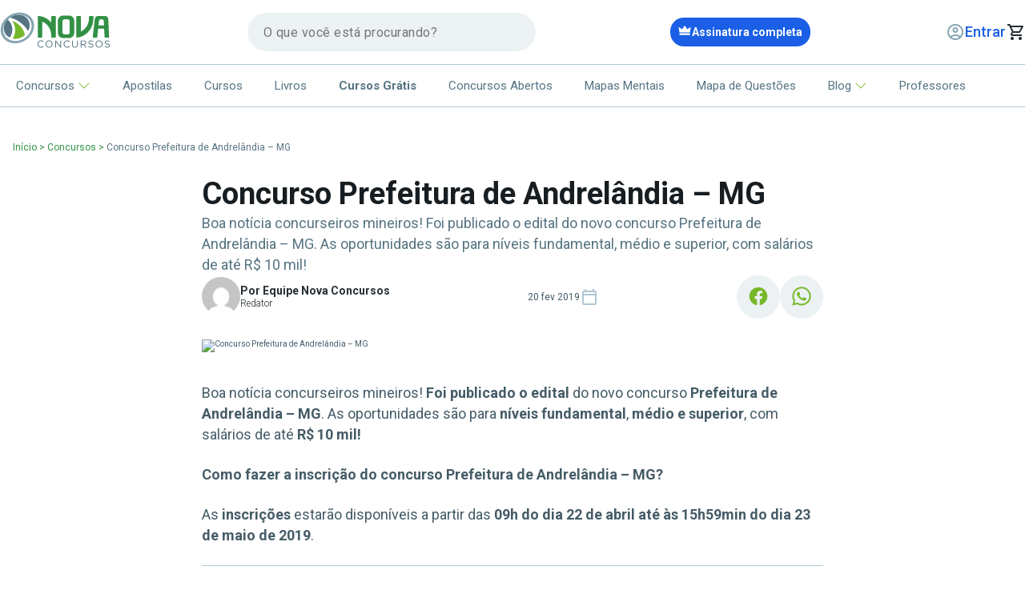

--- FILE ---
content_type: text/html; charset=UTF-8
request_url: https://www.novaconcursos.com.br/portal/concursos/concurso-prefeitura-de-andrelandia-mg/
body_size: 68438
content:
<!DOCTYPE html>
<html lang="pt-br">
<head>
<title>Concurso Prefeitura de Andrelândia - MG</title>
    <!-- Google Tag Manager -->
    <script>
        window.dataLayer = window.dataLayer || [];
        window.dataLayer.push({
            'gtm.start': new Date().getTime(),
            event: 'gtm.js'
        });
        (function (w, d, s, l, i) {
            w[l] = w[l] || [];
            w[l].push({
                'gtm.start': new Date().getTime(),
                event: 'gtm.js'
            });
            var f = d.getElementsByTagName(s)[0],
                j = d.createElement(s), dl = l != 'dataLayer' ? '&l=' + l : '';
            j.async = true;
            j.src = 'https://www.googletagmanager.com/gtm.js?id=' + i + dl;
            f.parentNode.insertBefore(j, f);
        })(window, document, 'script', 'dataLayer', 'GTM-TFGXWB');
    </script>
    <!-- End Google Tag Manager -->
    <meta name="adopt-website-id" content="a79f3d0b-ec04-4571-bc51-148bb551909d" />
    <script src="https://tag.goadopt.io/injector.js?website_code=a79f3d0b-ec04-4571-bc51-148bb551909d" 
    class="adopt-injector"></script>
        <meta charset="UTF-8">
    <meta name="viewport" content="width=device-width, initial-scale=1.0">
    
    <meta name="viewport" content="width=device-width, initial-scale=1, minimum-scale=1, maximum-scale=5"/>
    <link rel="preconnect" href="https://fonts.googleapis.com">
    <link rel="preconnect" href="https://fonts.gstatic.com" crossorigin>
    <link rel="preload" href="https://fonts.googleapis.com/css2?family=Roboto:ital,wght@0,100;0,300;0,400;0,500;0,700;0,900;1,100;1,300;1,400;1,500;1,700;1,900&display=swap" as="style" onload="this.onload=null;this.rel='stylesheet'">
    <noscript>
        <link href="https://fonts.googleapis.com/css2?family=Roboto:ital,wght@0,100;0,300;0,400;0,500;0,700;0,900;1,100;1,300;1,400;1,500;1,700;1,900&display=swap" rel="stylesheet">
    </noscript>

    <link href="https://fonts.googleapis.com/css2?family=Roboto:ital,wght@0,100;0,300;0,400;0,500;0,700;0,900;1,100;1,300;1,400;1,500;1,700;1,900&display=swap" rel="stylesheet">
    	<style>img:is([sizes="auto" i], [sizes^="auto," i]) { contain-intrinsic-size: 3000px 1500px }</style>
	
<!-- Otimização dos mecanismos de pesquisa pelo Rank Math PRO - https://rankmath.com/ -->
<meta name="description" content="Saiu o edital do novo concurso Prefeitura de Andrelândia - MG. Oportunidades para níveis fundamental, médio e superior, com salários de até R$ 10 mil!"/>
<meta name="robots" content="follow, index, max-snippet:-1, max-video-preview:-1, max-image-preview:large"/>
<link rel="canonical" href="https://www.novaconcursos.com.br/portal/concursos/concurso-prefeitura-de-andrelandia-mg/" />
<meta property="og:locale" content="pt_BR" />
<meta property="og:type" content="article" />
<meta property="og:title" content="Concurso Prefeitura de Andrelândia - MG" />
<meta property="og:description" content="Saiu o edital do novo concurso Prefeitura de Andrelândia - MG. Oportunidades para níveis fundamental, médio e superior, com salários de até R$ 10 mil!" />
<meta property="og:url" content="https://www.novaconcursos.com.br/portal/concursos/concurso-prefeitura-de-andrelandia-mg/" />
<meta property="og:site_name" content="Nova Concursos" />
<meta property="article:publisher" content="https://www.facebook.com/NOVAConcursosOficial" />
<meta property="article:section" content="Concursos" />
<meta property="og:updated_time" content="2024-12-16T10:26:33-03:00" />
<meta property="article:published_time" content="2019-02-20T10:15:37-03:00" />
<meta property="article:modified_time" content="2024-12-16T10:26:33-03:00" />
<meta name="twitter:card" content="summary_large_image" />
<meta name="twitter:title" content="Concurso Prefeitura de Andrelândia - MG" />
<meta name="twitter:description" content="Saiu o edital do novo concurso Prefeitura de Andrelândia - MG. Oportunidades para níveis fundamental, médio e superior, com salários de até R$ 10 mil!" />
<meta name="twitter:label1" content="Escrito por" />
<meta name="twitter:data1" content="Equipe Nova Concursos" />
<meta name="twitter:label2" content="Tempo para leitura" />
<meta name="twitter:data2" content="2 minutos" />
<script type="application/ld+json" class="rank-math-schema-pro">{"@context":"https://schema.org","@graph":[{"@type":"Organization","@id":"https://www.novaconcursos.com.br/portal/#organization","name":"Nova Concursos","sameAs":["https://www.facebook.com/NOVAConcursosOficial","https://www.instagram.com/novaconcursos/","https://www.youtube.com/@novaconcursos.oficial"],"logo":{"@type":"ImageObject","@id":"https://www.novaconcursos.com.br/portal/#logo","url":"https://www.novaconcursos.com.br/portal/wp-content/uploads/2024/01/logo.png","contentUrl":"https://www.novaconcursos.com.br/portal/wp-content/uploads/2024/01/logo.png","caption":"Nova Concursos","inLanguage":"pt-BR","width":"1200","height":"630"}},{"@type":"WebSite","@id":"https://www.novaconcursos.com.br/portal/#website","url":"https://www.novaconcursos.com.br/portal","name":"Nova Concursos","publisher":{"@id":"https://www.novaconcursos.com.br/portal/#organization"},"inLanguage":"pt-BR"},{"@type":"BreadcrumbList","@id":"https://www.novaconcursos.com.br/portal/concursos/concurso-prefeitura-de-andrelandia-mg/#breadcrumb","itemListElement":[{"@type":"ListItem","position":"1","item":{"@id":"https://www.novaconcursos.com.br/portal","name":"In\u00edcio"}},{"@type":"ListItem","position":"2","item":{"@id":"https://www.novaconcursos.com.br/portal/concursos/","name":"Concursos"}},{"@type":"ListItem","position":"3","item":{"@id":"https://www.novaconcursos.com.br/portal/concursos/concurso-prefeitura-de-andrelandia-mg/","name":"Concurso Prefeitura de Andrel\u00e2ndia &#8211; MG"}}]},{"@type":"WebPage","@id":"https://www.novaconcursos.com.br/portal/concursos/concurso-prefeitura-de-andrelandia-mg/#webpage","url":"https://www.novaconcursos.com.br/portal/concursos/concurso-prefeitura-de-andrelandia-mg/","name":"Concurso Prefeitura de Andrel\u00e2ndia - MG","datePublished":"2019-02-20T10:15:37-03:00","dateModified":"2024-12-16T10:26:33-03:00","isPartOf":{"@id":"https://www.novaconcursos.com.br/portal/#website"},"inLanguage":"pt-BR","breadcrumb":{"@id":"https://www.novaconcursos.com.br/portal/concursos/concurso-prefeitura-de-andrelandia-mg/#breadcrumb"}},{"@type":"Person","@id":"https://www.novaconcursos.com.br/portal/author/administrador/","name":"Equipe Nova Concursos","url":"https://www.novaconcursos.com.br/portal/author/administrador/","image":{"@type":"ImageObject","@id":"https://secure.gravatar.com/avatar/2c4ac8aa3303189c57f1fb29d4e4c990787afb45683c89f99729f9087f2acc85?s=96&amp;d=mm&amp;r=g","url":"https://secure.gravatar.com/avatar/2c4ac8aa3303189c57f1fb29d4e4c990787afb45683c89f99729f9087f2acc85?s=96&amp;d=mm&amp;r=g","caption":"Equipe Nova Concursos","inLanguage":"pt-BR"},"sameAs":["http://www.novaconcursos.com.br"],"worksFor":{"@id":"https://www.novaconcursos.com.br/portal/#organization"}},{"@type":"NewsArticle","headline":"Concurso Prefeitura de Andrel\u00e2ndia - MG","keywords":"Concurso Prefeitura de Andrel\u00e2ndia","datePublished":"2019-02-20T10:15:37-03:00","dateModified":"2024-12-16T10:26:33-03:00","articleSection":"Concursos","author":{"@id":"https://www.novaconcursos.com.br/portal/author/administrador/","name":"Equipe Nova Concursos"},"publisher":{"@id":"https://www.novaconcursos.com.br/portal/#organization"},"description":"Saiu o edital do novo concurso Prefeitura de Andrel\u00e2ndia - MG. Oportunidades para n\u00edveis fundamental, m\u00e9dio e superior, com sal\u00e1rios de at\u00e9 R$ 10 mil!","copyrightYear":"2024","copyrightHolder":{"@id":"https://www.novaconcursos.com.br/portal/#organization"},"name":"Concurso Prefeitura de Andrel\u00e2ndia - MG","@id":"https://www.novaconcursos.com.br/portal/concursos/concurso-prefeitura-de-andrelandia-mg/#richSnippet","isPartOf":{"@id":"https://www.novaconcursos.com.br/portal/concursos/concurso-prefeitura-de-andrelandia-mg/#webpage"},"inLanguage":"pt-BR","mainEntityOfPage":{"@id":"https://www.novaconcursos.com.br/portal/concursos/concurso-prefeitura-de-andrelandia-mg/#webpage"}}]}</script>
<!-- /Plugin de SEO Rank Math para WordPress -->

<script type="text/javascript">
/* <![CDATA[ */
window._wpemojiSettings = {"baseUrl":"https:\/\/s.w.org\/images\/core\/emoji\/16.0.1\/72x72\/","ext":".png","svgUrl":"https:\/\/s.w.org\/images\/core\/emoji\/16.0.1\/svg\/","svgExt":".svg","source":{"concatemoji":"https:\/\/www.novaconcursos.com.br\/portal\/wp-includes\/js\/wp-emoji-release.min.js?ver=6.8.2"}};
/*! This file is auto-generated */
!function(s,n){var o,i,e;function c(e){try{var t={supportTests:e,timestamp:(new Date).valueOf()};sessionStorage.setItem(o,JSON.stringify(t))}catch(e){}}function p(e,t,n){e.clearRect(0,0,e.canvas.width,e.canvas.height),e.fillText(t,0,0);var t=new Uint32Array(e.getImageData(0,0,e.canvas.width,e.canvas.height).data),a=(e.clearRect(0,0,e.canvas.width,e.canvas.height),e.fillText(n,0,0),new Uint32Array(e.getImageData(0,0,e.canvas.width,e.canvas.height).data));return t.every(function(e,t){return e===a[t]})}function u(e,t){e.clearRect(0,0,e.canvas.width,e.canvas.height),e.fillText(t,0,0);for(var n=e.getImageData(16,16,1,1),a=0;a<n.data.length;a++)if(0!==n.data[a])return!1;return!0}function f(e,t,n,a){switch(t){case"flag":return n(e,"\ud83c\udff3\ufe0f\u200d\u26a7\ufe0f","\ud83c\udff3\ufe0f\u200b\u26a7\ufe0f")?!1:!n(e,"\ud83c\udde8\ud83c\uddf6","\ud83c\udde8\u200b\ud83c\uddf6")&&!n(e,"\ud83c\udff4\udb40\udc67\udb40\udc62\udb40\udc65\udb40\udc6e\udb40\udc67\udb40\udc7f","\ud83c\udff4\u200b\udb40\udc67\u200b\udb40\udc62\u200b\udb40\udc65\u200b\udb40\udc6e\u200b\udb40\udc67\u200b\udb40\udc7f");case"emoji":return!a(e,"\ud83e\udedf")}return!1}function g(e,t,n,a){var r="undefined"!=typeof WorkerGlobalScope&&self instanceof WorkerGlobalScope?new OffscreenCanvas(300,150):s.createElement("canvas"),o=r.getContext("2d",{willReadFrequently:!0}),i=(o.textBaseline="top",o.font="600 32px Arial",{});return e.forEach(function(e){i[e]=t(o,e,n,a)}),i}function t(e){var t=s.createElement("script");t.src=e,t.defer=!0,s.head.appendChild(t)}"undefined"!=typeof Promise&&(o="wpEmojiSettingsSupports",i=["flag","emoji"],n.supports={everything:!0,everythingExceptFlag:!0},e=new Promise(function(e){s.addEventListener("DOMContentLoaded",e,{once:!0})}),new Promise(function(t){var n=function(){try{var e=JSON.parse(sessionStorage.getItem(o));if("object"==typeof e&&"number"==typeof e.timestamp&&(new Date).valueOf()<e.timestamp+604800&&"object"==typeof e.supportTests)return e.supportTests}catch(e){}return null}();if(!n){if("undefined"!=typeof Worker&&"undefined"!=typeof OffscreenCanvas&&"undefined"!=typeof URL&&URL.createObjectURL&&"undefined"!=typeof Blob)try{var e="postMessage("+g.toString()+"("+[JSON.stringify(i),f.toString(),p.toString(),u.toString()].join(",")+"));",a=new Blob([e],{type:"text/javascript"}),r=new Worker(URL.createObjectURL(a),{name:"wpTestEmojiSupports"});return void(r.onmessage=function(e){c(n=e.data),r.terminate(),t(n)})}catch(e){}c(n=g(i,f,p,u))}t(n)}).then(function(e){for(var t in e)n.supports[t]=e[t],n.supports.everything=n.supports.everything&&n.supports[t],"flag"!==t&&(n.supports.everythingExceptFlag=n.supports.everythingExceptFlag&&n.supports[t]);n.supports.everythingExceptFlag=n.supports.everythingExceptFlag&&!n.supports.flag,n.DOMReady=!1,n.readyCallback=function(){n.DOMReady=!0}}).then(function(){return e}).then(function(){var e;n.supports.everything||(n.readyCallback(),(e=n.source||{}).concatemoji?t(e.concatemoji):e.wpemoji&&e.twemoji&&(t(e.twemoji),t(e.wpemoji)))}))}((window,document),window._wpemojiSettings);
/* ]]> */
</script>
<style id='wp-emoji-styles-inline-css' type='text/css'>

	img.wp-smiley, img.emoji {
		display: inline !important;
		border: none !important;
		box-shadow: none !important;
		height: 1em !important;
		width: 1em !important;
		margin: 0 0.07em !important;
		vertical-align: -0.1em !important;
		background: none !important;
		padding: 0 !important;
	}
</style>
<style id='classic-theme-styles-inline-css' type='text/css'>
/*! This file is auto-generated */
.wp-block-button__link{color:#fff;background-color:#32373c;border-radius:9999px;box-shadow:none;text-decoration:none;padding:calc(.667em + 2px) calc(1.333em + 2px);font-size:1.125em}.wp-block-file__button{background:#32373c;color:#fff;text-decoration:none}
</style>
<style id='global-styles-inline-css' type='text/css'>
:root{--wp--preset--aspect-ratio--square: 1;--wp--preset--aspect-ratio--4-3: 4/3;--wp--preset--aspect-ratio--3-4: 3/4;--wp--preset--aspect-ratio--3-2: 3/2;--wp--preset--aspect-ratio--2-3: 2/3;--wp--preset--aspect-ratio--16-9: 16/9;--wp--preset--aspect-ratio--9-16: 9/16;--wp--preset--color--black: #000000;--wp--preset--color--cyan-bluish-gray: #abb8c3;--wp--preset--color--white: #ffffff;--wp--preset--color--pale-pink: #f78da7;--wp--preset--color--vivid-red: #cf2e2e;--wp--preset--color--luminous-vivid-orange: #ff6900;--wp--preset--color--luminous-vivid-amber: #fcb900;--wp--preset--color--light-green-cyan: #7bdcb5;--wp--preset--color--vivid-green-cyan: #00d084;--wp--preset--color--pale-cyan-blue: #8ed1fc;--wp--preset--color--vivid-cyan-blue: #0693e3;--wp--preset--color--vivid-purple: #9b51e0;--wp--preset--gradient--vivid-cyan-blue-to-vivid-purple: linear-gradient(135deg,rgba(6,147,227,1) 0%,rgb(155,81,224) 100%);--wp--preset--gradient--light-green-cyan-to-vivid-green-cyan: linear-gradient(135deg,rgb(122,220,180) 0%,rgb(0,208,130) 100%);--wp--preset--gradient--luminous-vivid-amber-to-luminous-vivid-orange: linear-gradient(135deg,rgba(252,185,0,1) 0%,rgba(255,105,0,1) 100%);--wp--preset--gradient--luminous-vivid-orange-to-vivid-red: linear-gradient(135deg,rgba(255,105,0,1) 0%,rgb(207,46,46) 100%);--wp--preset--gradient--very-light-gray-to-cyan-bluish-gray: linear-gradient(135deg,rgb(238,238,238) 0%,rgb(169,184,195) 100%);--wp--preset--gradient--cool-to-warm-spectrum: linear-gradient(135deg,rgb(74,234,220) 0%,rgb(151,120,209) 20%,rgb(207,42,186) 40%,rgb(238,44,130) 60%,rgb(251,105,98) 80%,rgb(254,248,76) 100%);--wp--preset--gradient--blush-light-purple: linear-gradient(135deg,rgb(255,206,236) 0%,rgb(152,150,240) 100%);--wp--preset--gradient--blush-bordeaux: linear-gradient(135deg,rgb(254,205,165) 0%,rgb(254,45,45) 50%,rgb(107,0,62) 100%);--wp--preset--gradient--luminous-dusk: linear-gradient(135deg,rgb(255,203,112) 0%,rgb(199,81,192) 50%,rgb(65,88,208) 100%);--wp--preset--gradient--pale-ocean: linear-gradient(135deg,rgb(255,245,203) 0%,rgb(182,227,212) 50%,rgb(51,167,181) 100%);--wp--preset--gradient--electric-grass: linear-gradient(135deg,rgb(202,248,128) 0%,rgb(113,206,126) 100%);--wp--preset--gradient--midnight: linear-gradient(135deg,rgb(2,3,129) 0%,rgb(40,116,252) 100%);--wp--preset--font-size--small: 13px;--wp--preset--font-size--medium: 20px;--wp--preset--font-size--large: 36px;--wp--preset--font-size--x-large: 42px;--wp--preset--spacing--20: 0.44rem;--wp--preset--spacing--30: 0.67rem;--wp--preset--spacing--40: 1rem;--wp--preset--spacing--50: 1.5rem;--wp--preset--spacing--60: 2.25rem;--wp--preset--spacing--70: 3.38rem;--wp--preset--spacing--80: 5.06rem;--wp--preset--shadow--natural: 6px 6px 9px rgba(0, 0, 0, 0.2);--wp--preset--shadow--deep: 12px 12px 50px rgba(0, 0, 0, 0.4);--wp--preset--shadow--sharp: 6px 6px 0px rgba(0, 0, 0, 0.2);--wp--preset--shadow--outlined: 6px 6px 0px -3px rgba(255, 255, 255, 1), 6px 6px rgba(0, 0, 0, 1);--wp--preset--shadow--crisp: 6px 6px 0px rgba(0, 0, 0, 1);}:where(.is-layout-flex){gap: 0.5em;}:where(.is-layout-grid){gap: 0.5em;}body .is-layout-flex{display: flex;}.is-layout-flex{flex-wrap: wrap;align-items: center;}.is-layout-flex > :is(*, div){margin: 0;}body .is-layout-grid{display: grid;}.is-layout-grid > :is(*, div){margin: 0;}:where(.wp-block-columns.is-layout-flex){gap: 2em;}:where(.wp-block-columns.is-layout-grid){gap: 2em;}:where(.wp-block-post-template.is-layout-flex){gap: 1.25em;}:where(.wp-block-post-template.is-layout-grid){gap: 1.25em;}.has-black-color{color: var(--wp--preset--color--black) !important;}.has-cyan-bluish-gray-color{color: var(--wp--preset--color--cyan-bluish-gray) !important;}.has-white-color{color: var(--wp--preset--color--white) !important;}.has-pale-pink-color{color: var(--wp--preset--color--pale-pink) !important;}.has-vivid-red-color{color: var(--wp--preset--color--vivid-red) !important;}.has-luminous-vivid-orange-color{color: var(--wp--preset--color--luminous-vivid-orange) !important;}.has-luminous-vivid-amber-color{color: var(--wp--preset--color--luminous-vivid-amber) !important;}.has-light-green-cyan-color{color: var(--wp--preset--color--light-green-cyan) !important;}.has-vivid-green-cyan-color{color: var(--wp--preset--color--vivid-green-cyan) !important;}.has-pale-cyan-blue-color{color: var(--wp--preset--color--pale-cyan-blue) !important;}.has-vivid-cyan-blue-color{color: var(--wp--preset--color--vivid-cyan-blue) !important;}.has-vivid-purple-color{color: var(--wp--preset--color--vivid-purple) !important;}.has-black-background-color{background-color: var(--wp--preset--color--black) !important;}.has-cyan-bluish-gray-background-color{background-color: var(--wp--preset--color--cyan-bluish-gray) !important;}.has-white-background-color{background-color: var(--wp--preset--color--white) !important;}.has-pale-pink-background-color{background-color: var(--wp--preset--color--pale-pink) !important;}.has-vivid-red-background-color{background-color: var(--wp--preset--color--vivid-red) !important;}.has-luminous-vivid-orange-background-color{background-color: var(--wp--preset--color--luminous-vivid-orange) !important;}.has-luminous-vivid-amber-background-color{background-color: var(--wp--preset--color--luminous-vivid-amber) !important;}.has-light-green-cyan-background-color{background-color: var(--wp--preset--color--light-green-cyan) !important;}.has-vivid-green-cyan-background-color{background-color: var(--wp--preset--color--vivid-green-cyan) !important;}.has-pale-cyan-blue-background-color{background-color: var(--wp--preset--color--pale-cyan-blue) !important;}.has-vivid-cyan-blue-background-color{background-color: var(--wp--preset--color--vivid-cyan-blue) !important;}.has-vivid-purple-background-color{background-color: var(--wp--preset--color--vivid-purple) !important;}.has-black-border-color{border-color: var(--wp--preset--color--black) !important;}.has-cyan-bluish-gray-border-color{border-color: var(--wp--preset--color--cyan-bluish-gray) !important;}.has-white-border-color{border-color: var(--wp--preset--color--white) !important;}.has-pale-pink-border-color{border-color: var(--wp--preset--color--pale-pink) !important;}.has-vivid-red-border-color{border-color: var(--wp--preset--color--vivid-red) !important;}.has-luminous-vivid-orange-border-color{border-color: var(--wp--preset--color--luminous-vivid-orange) !important;}.has-luminous-vivid-amber-border-color{border-color: var(--wp--preset--color--luminous-vivid-amber) !important;}.has-light-green-cyan-border-color{border-color: var(--wp--preset--color--light-green-cyan) !important;}.has-vivid-green-cyan-border-color{border-color: var(--wp--preset--color--vivid-green-cyan) !important;}.has-pale-cyan-blue-border-color{border-color: var(--wp--preset--color--pale-cyan-blue) !important;}.has-vivid-cyan-blue-border-color{border-color: var(--wp--preset--color--vivid-cyan-blue) !important;}.has-vivid-purple-border-color{border-color: var(--wp--preset--color--vivid-purple) !important;}.has-vivid-cyan-blue-to-vivid-purple-gradient-background{background: var(--wp--preset--gradient--vivid-cyan-blue-to-vivid-purple) !important;}.has-light-green-cyan-to-vivid-green-cyan-gradient-background{background: var(--wp--preset--gradient--light-green-cyan-to-vivid-green-cyan) !important;}.has-luminous-vivid-amber-to-luminous-vivid-orange-gradient-background{background: var(--wp--preset--gradient--luminous-vivid-amber-to-luminous-vivid-orange) !important;}.has-luminous-vivid-orange-to-vivid-red-gradient-background{background: var(--wp--preset--gradient--luminous-vivid-orange-to-vivid-red) !important;}.has-very-light-gray-to-cyan-bluish-gray-gradient-background{background: var(--wp--preset--gradient--very-light-gray-to-cyan-bluish-gray) !important;}.has-cool-to-warm-spectrum-gradient-background{background: var(--wp--preset--gradient--cool-to-warm-spectrum) !important;}.has-blush-light-purple-gradient-background{background: var(--wp--preset--gradient--blush-light-purple) !important;}.has-blush-bordeaux-gradient-background{background: var(--wp--preset--gradient--blush-bordeaux) !important;}.has-luminous-dusk-gradient-background{background: var(--wp--preset--gradient--luminous-dusk) !important;}.has-pale-ocean-gradient-background{background: var(--wp--preset--gradient--pale-ocean) !important;}.has-electric-grass-gradient-background{background: var(--wp--preset--gradient--electric-grass) !important;}.has-midnight-gradient-background{background: var(--wp--preset--gradient--midnight) !important;}.has-small-font-size{font-size: var(--wp--preset--font-size--small) !important;}.has-medium-font-size{font-size: var(--wp--preset--font-size--medium) !important;}.has-large-font-size{font-size: var(--wp--preset--font-size--large) !important;}.has-x-large-font-size{font-size: var(--wp--preset--font-size--x-large) !important;}
:where(.wp-block-post-template.is-layout-flex){gap: 1.25em;}:where(.wp-block-post-template.is-layout-grid){gap: 1.25em;}
:where(.wp-block-columns.is-layout-flex){gap: 2em;}:where(.wp-block-columns.is-layout-grid){gap: 2em;}
:root :where(.wp-block-pullquote){font-size: 1.5em;line-height: 1.6;}
</style>
<link rel='stylesheet' id='jquery-lazyloadxt-spinner-css-css' href='//www.novaconcursos.com.br/portal/wp-content/plugins/a3-lazy-load/assets/css/jquery.lazyloadxt.spinner.css?ver=6.8.2' type='text/css' media='all' />
<script type="text/javascript" src="https://www.novaconcursos.com.br/portal/wp-includes/js/jquery/jquery.min.js?ver=3.7.1" id="jquery-core-js"></script>
<script type="text/javascript" src="https://www.novaconcursos.com.br/portal/wp-includes/js/jquery/jquery-migrate.min.js?ver=3.4.1" id="jquery-migrate-js"></script>
<link rel="https://api.w.org/" href="https://www.novaconcursos.com.br/portal/wp-json/" /><link rel="alternate" title="JSON" type="application/json" href="https://www.novaconcursos.com.br/portal/wp-json/wp/v2/posts/81755" /><link rel="EditURI" type="application/rsd+xml" title="RSD" href="https://www.novaconcursos.com.br/portal/xmlrpc.php?rsd" />
<meta name="generator" content="WordPress 6.8.2" />
<link rel='shortlink' href='https://www.novaconcursos.com.br/portal/?p=81755' />
<link rel="alternate" title="oEmbed (JSON)" type="application/json+oembed" href="https://www.novaconcursos.com.br/portal/wp-json/oembed/1.0/embed?url=https%3A%2F%2Fwww.novaconcursos.com.br%2Fportal%2Fconcursos%2Fconcurso-prefeitura-de-andrelandia-mg%2F" />
<link rel="alternate" title="oEmbed (XML)" type="text/xml+oembed" href="https://www.novaconcursos.com.br/portal/wp-json/oembed/1.0/embed?url=https%3A%2F%2Fwww.novaconcursos.com.br%2Fportal%2Fconcursos%2Fconcurso-prefeitura-de-andrelandia-mg%2F&#038;format=xml" />
		<style type="text/css" id="wp-custom-css">
			@media (max-width: 1280px) {
    .nova-seletor-estados .nova-seletor-estados-wrapper {
        margin-right: 50px !important;
    }
}

.nova-continue-reading {
	width: 100%;
}

.nova-single-thumbnail {
	width: 100%;
	max-width: 100%;
}

mark {
    color: #1A5FE5 !important;
}		</style>
		<style>
.ai-viewports                 {--ai: 1;}
.ai-viewport-3                { display: none !important;}
.ai-viewport-2                { display: none !important;}
.ai-viewport-1                { display: inherit !important;}
.ai-viewport-0                { display: none !important;}
@media (min-width: 768px) and (max-width: 979px) {
.ai-viewport-1                { display: none !important;}
.ai-viewport-2                { display: inherit !important;}
}
@media (max-width: 767px) {
.ai-viewport-1                { display: none !important;}
.ai-viewport-3                { display: inherit !important;}
}
.ai-rotate {position: relative;}
.ai-rotate-hidden {visibility: hidden;}
.ai-rotate-hidden-2 {position: absolute; top: 0; left: 0; width: 100%; height: 100%;}
.ai-list-data, .ai-ip-data, .ai-filter-check, .ai-fallback, .ai-list-block, .ai-list-block-ip, .ai-list-block-filter {visibility: hidden; position: absolute; width: 50%; height: 1px; top: -1000px; z-index: -9999; margin: 0px!important;}
.ai-list-data, .ai-ip-data, .ai-filter-check, .ai-fallback {min-width: 1px;}
</style>
<!-- Google Tag Manager -->
<script>
  (function(w,d,s,l,i){w[l]=w[l]||[];w[l].push({'gtm.start':
  new Date().getTime(),event:'gtm.js'});var f=d.getElementsByTagName(s)[0],
  j=d.createElement(s),dl=l!='dataLayer'?'&l='+l:'';j.async=true;j.src=
  'https://www.googletagmanager.com/gtm.js?id='+i+dl;f.parentNode.insertBefore(j,f);
  })(window,document,'script','dataLayer','GTM-TFGXWB');
</script>
<!-- End Google Tag Manager -->

<!-- datalayer padrão -->
<script>
      var dataLayer = window.dataLayer || [];
        dataLayer.push({
          'pageType': 'blog'
      });
</script>
<!-- fim datalayer  -->
<style>html{line-height:1.15;-webkit-text-size-adjust:100%;scroll-behavior:smooth}*{box-sizing:border-box}a{text-decoration:none}ul{padding:0}body{margin:0;font-size:10px;font-family:Roboto;overflow-x:hidden}main{display:block}h1{font-size:2em;margin:.67em 0}hr{box-sizing:content-box;height:0;overflow:visible}pre{font-family:monospace,monospace;font-size:1em}a{background-color:rgba(0,0,0,0)}abbr[title]{border-bottom:none;text-decoration:underline;text-decoration:underline dotted}b,strong{font-weight:bolder}code,kbd,samp{font-family:monospace,monospace;font-size:1em}small{font-size:80%}sub,sup{font-size:75%;line-height:0;position:relative;vertical-align:baseline}sub{bottom:-0.25em}sup{top:-0.5em}img{border-style:none}button,input,optgroup,select,textarea{font-family:inherit;font-size:100%;line-height:1.15;margin:0}button,input{overflow:visible}button,select{text-transform:none}button,[type=button],[type=reset],[type=submit]{-webkit-appearance:button}button::-moz-focus-inner,[type=button]::-moz-focus-inner,[type=reset]::-moz-focus-inner,[type=submit]::-moz-focus-inner{border-style:none;padding:0}button:-moz-focusring,[type=button]:-moz-focusring,[type=reset]:-moz-focusring,[type=submit]:-moz-focusring{outline:1px dotted ButtonText}fieldset{padding:.35em .75em .625em}legend{box-sizing:border-box;color:inherit;display:table;max-width:100%;padding:0;white-space:normal}progress{vertical-align:baseline}textarea{overflow:auto}[type=checkbox],[type=radio]{box-sizing:border-box;padding:0}[type=number]::-webkit-inner-spin-button,[type=number]::-webkit-outer-spin-button{height:auto}[type=search]{-webkit-appearance:textfield;outline-offset:-2px}[type=search]::-webkit-search-decoration{-webkit-appearance:none}::-webkit-file-upload-button{-webkit-appearance:button;font:inherit}details{display:block}summary{display:list-item}template{display:none}[hidden]{display:none}fieldset{border:0;padding:0;margin:0;min-width:0}figure{padding:0;border:0;margin:0;min-width:0}.visually-hidden{border:0;height:1px;margin:-1px;overflow:hidden;padding:0;position:absolute;width:1px}.nova-container{width:100%;max-width:1280px;margin:auto}.nova-single-grid{display:flex;justify-content:left;align-items:flex-start;gap:12px;align-self:stretch;margin-top:10px;min-height:500px;position:relative}.nova-pre-footer-section{width:100%;background:#ecf1f4}@media(max-width: 480px){.no-mobile{display:none !important}}@media(min-width: 768px){.no-desk{display:none !important}}@media(min-width: 480px)and (max-width: 768px){.no-tablet{display:none !important}}.display-flex{display:flex}header{border-bottom:unset;background-color:unset;height:unset;float:unset}@media(max-width: 1280px){#nova-header{margin-bottom:25px}}@media(max-width: 768px){#nova-header{margin-bottom:5px}}.nova-top-subscribe{text-decoration:none;list-style:none;display:flex;padding:8px 20px;justify-content:center;align-items:center;gap:8px;border-radius:17px;background:#1a5fe5;color:#fff;font-family:Roboto;font-size:14px;font-style:normal;font-weight:600;line-height:125%}@media(max-width: 1280px)and (min-width: 768px){.nova-top-subscribe{font-size:14px;padding:8px 10px;text-transform:unset}}@media(max-width: 768px){.nova-top-subscribe{text-transform:uppercase}}.nova-top-subscribe.from-mob{margin-bottom:16px;border-radius:unset}@media(max-width: 768px){.nova-top-logo{position:absolute;margin-left:30px}}.nova-header-top{height:80px;display:flex;justify-content:space-between;align-items:center;align-self:stretch}@media(max-width: 768px){.nova-header-top{height:auto}}.nova-header-top .nova-header-top-content{width:100%;height:48px;display:flex;justify-content:space-between;align-items:center;gap:auto}@media(max-width: 768px){.nova-header-top .nova-header-top-content{padding:0 10px;width:calc(100% - 20px)}}.nova-header-top .nova-header-top-content>div,.nova-header-top .nova-header-top-contentinput{cursor:pointer}.nova-header-top .nova-header-top-content .nova-menu-hamburger{margin-top:-5px;display:flex;width:25px;height:25px;justify-content:center;align-items:center;flex-shrink:0}@media(min-width: 768px){.nova-header-top .nova-header-top-content .nova-menu-hamburger{display:none}}.nova-header-top .nova-top-login{display:flex;justify-content:flex-end;align-items:center;gap:18px;text-decoration:none;list-style:none;color:#1a5fe5}.nova-header-top .nova-top-login .cart{display:flex;align-items:center}.nova-header-top .nova-top-login .sign-in{color:#1a5fe5;font-family:Roboto;font-size:18px;font-style:normal;font-weight:500;line-height:145%;display:flex;align-items:center;gap:4px}.nova-header-top .nova-top-login .sign-in span{color:#1a5fe5;font-family:Roboto;font-size:18px;font-style:normal;font-weight:500;line-height:145%;display:flex;align-items:center;gap:4px}.nova-header-top .nova-top-login .cart-count{display:inline-flex;width:16px;height:16px;justify-content:center;align-items:center;border-radius:100px;background:#252f35;color:#fff;display:none}.nova-header-bottom{height:54px;display:flex;flex-direction:column;align-items:center;border-top:1px solid #b0c7d3;border-bottom:1px solid #b0c7d3}@media(max-width: 768px){.nova-header-bottom{border:unset}}@media(max-width: 768px){.nova-header-bottom .nova-container{display:none}}.nova-header-bottom-content{display:flex;align-items:center}.nova-header-bottom-content .nova-menu-desk{display:flex}.nova-header-bottom-content .nova-menu-desk ul{display:flex;align-items:center;width:100%}.nova-header-bottom-content .nova-menu-desk ul li{display:flex;padding:8px 20px;align-items:center;color:#567482;font-family:Roboto;font-size:15px;font-style:normal;font-weight:400;line-height:145%}.nova-header-bottom-content .nova-menu-desk ul li.opened{color:#1a5fe5}.nova-header-bottom-content .nova-menu-desk ul li.opened img{transform:rotate(180deg)}.nova-header-bottom-content .nova-menu-desk ul li a,.nova-header-bottom-content .nova-menu-desk ul li b{color:#567482}.nova-header-bottom-content .nova-menu-desk ul li .menu-desk-expand{display:flex;margin-left:4px}.nova-top-search input{outline:none;display:flex;width:360px;height:48px;align-items:center;gap:4px;flex-shrink:0;border:none;border-radius:24px;background:#ecf1f4;color:#567482;font-family:Roboto;font-size:16px;font-style:normal;font-weight:400;line-height:24px;letter-spacing:.5px;padding:0px 20px}.nova-top-search input::placeholder{font-family:Roboto;font-size:16px;font-style:normal}.nova-top-search input:focus{border:2px solid #76b82a}@media(max-width: 480px){.nova-top-search input{width:calc(90vw - 20px)}}header{height:8.375rem;border-bottom:.063rem solid #b0c7d3;background-color:#fff}@media(max-width: 980px){header{height:10rem;border:none}}header .align{margin:0 auto;padding:0 .938rem;width:80rem}@media(max-width: 1065px){header .align{width:100%}}header .mobile-assinatura{background:#1a5fe5;display:none;align-items:center;justify-content:center;height:38px}@media(max-width: 980px){header .mobile-assinatura{display:flex}}header .mobile-assinatura .btn-signature{display:flex;align-items:center;font-weight:500;font-size:14px;color:#fff;gap:6px;width:100%;height:100%;justify-content:center}header .firstStep{height:5rem;border-bottom:.063rem solid #b0c7d3;display:flex;align-items:center}@media(max-width: 980px){header .firstStep{border:none;height:auto;margin-top:10px}}header .firstStep .headerGroup{display:flex;align-items:center;justify-content:space-between}header .firstStep .headerGroup .alignLogo{display:flex;align-items:center;gap:6px}header .firstStep .headerGroup .alignLogo .visually-hidden{position:absolute;width:1px;height:1px;margin:-1px;padding:0;overflow:hidden;clip:rect(0, 0, 0, 0);border:0}header .firstStep .headerGroup .alignLogo .btn-menu{outline:0;display:none}@media(max-width: 980px){header .firstStep .headerGroup .alignLogo .btn-menu{display:block}}header .firstStep .headerGroup .alignLogo .btn-menu .menu-icon.menu-home{display:none;background-color:#567482;border-radius:8px;height:3px}@media(max-width: 980px){header .firstStep .headerGroup .alignLogo .btn-menu .menu-icon.menu-home{display:flex}}header .firstStep .headerGroup .alignLogo .btn-menu .menu-icon.menu-home::before,header .firstStep .headerGroup .alignLogo .btn-menu .menu-icon.menu-home::after{background-color:#567482;border-radius:8px;height:3px}header .firstStep .headerGroup .customFormSearch{max-width:360px;width:100%;height:48px;background:#ecf1f4;border-radius:24px;padding:5px 12px;display:flex;justify-content:space-between;align-items:center;z-index:49}@media(max-width: 980px){header .firstStep .headerGroup .customFormSearch{display:none}}header .firstStep .headerGroup .customFormSearch .input-search{width:100%;color:#49454f;font-size:18px;background-color:#ecf1f4;border:none;outline:0}header .firstStep .headerGroup .signatureBox{width:226px;height:34px;background:#1a5fe5;border-radius:17px;display:flex;align-items:center;justify-content:center;transition:background-color .3s ease,transform .3s ease;cursor:pointer}header .firstStep .headerGroup .signatureBox:hover{background-color:#134bb8;box-shadow:0 4px 8px rgba(0,0,0,.1)}@media(max-width: 980px){header .firstStep .headerGroup .signatureBox{display:none}}header .firstStep .headerGroup .signatureBox .btnSignature{gap:8px;display:flex;font-weight:500;align-items:center;color:#fff;font-size:14px;height:100%;width:100%;justify-content:center}header .firstStep .headerGroup .lastGroup{display:flex;align-items:center;gap:20px}@media(max-width: 1065px){header .firstStep .headerGroup .lastGroup{gap:10px}}header .firstStep .headerGroup .lastGroup .btn-login{min-width:140px}@media(max-width: 1065px){header .firstStep .headerGroup .lastGroup .btn-login{min-width:auto}}header .firstStep .headerGroup .lastGroup .btn-login a{align-items:center;display:flex;gap:4px;justify-content:flex-end}header .firstStep .headerGroup .lastGroup .btn-login a span{font-weight:500;font-size:18px;color:#1a5fe5;display:inline-block;max-width:11ch;white-space:nowrap;overflow:hidden;text-overflow:ellipsis}@media(max-width: 980px){header .firstStep .headerGroup .lastGroup .btn-login a img{display:none}}header .firstStep .headerGroup .lastGroup .btn-cart{background-color:rgba(0,0,0,0);display:flex;min-width:27px;justify-content:center}header .firstStep .headerGroup .lastGroup .btn-cart .cart-qtd-ajax.bg{height:14px;width:14px;background:#000;font-size:10px;color:#fff;border-radius:50%;display:flex;justify-content:center;align-items:center;padding:2px 1px 0 0}header .firstStep .mobileSearch{display:none;margin-top:8px}@media(max-width: 980px){header .firstStep .mobileSearch{display:block}}header .firstStep .mobileSearch .customFormSearch{display:flex;width:100%;height:48px;background:#ecf1f4;border-radius:24px;padding:5px 12px;justify-content:space-between;align-items:center;z-index:49}header .firstStep .mobileSearch .customFormSearch .input-search{width:100%;color:#49454f;font-size:18px;background-color:#ecf1f4;border:none;outline:0}header .secondStep{display:flex;align-items:center;height:3.375rem}@media(max-width: 980px){header .secondStep{display:none}}header .secondStep .menu{display:flex;align-items:center;gap:40px}header .secondStep .menu .btn-menu{outline:0}header .secondStep .menu .btn-menu .menu-icon.menu-home{background-color:#567482;border-radius:8px;height:3px}header .secondStep .menu .btn-menu .menu-icon.menu-home::before,header .secondStep .menu .btn-menu .menu-icon.menu-home::after{background-color:#567482;border-radius:8px;height:3px}header .secondStep .menu a{font-size:15px;font-weight:400;color:#567482;transition:background-color .3s ease,transform .3s ease}header .secondStep .menu a:hover{color:#1a5fe5}header .secondStep .menu a.free{font-weight:bold}.sidebar{position:fixed;top:0;left:-20%;width:20%;height:100%;background:#076035;z-index:50;transition:all .5s;padding-top:32px;padding-left:32px;overflow:auto;padding-bottom:30px;overflow-x:hidden}.sidebar .btn-menu{display:block;position:absolute;right:10px;top:10px}.sidebar .btn-menu .menu-icon::before,.sidebar .btn-menu .menu-icon::after{background-color:#fff}.sidebar::-webkit-scrollbar{width:5px;height:5px}.sidebar::-webkit-scrollbar-track{background:#f1f1f1}.sidebar::-webkit-scrollbar-thumb{background:#08532f}.sidebar::-webkit-scrollbar-thumb:hover{background:#555}.sidebar.sidebar-open{left:0}footer{padding-top:unset;padding-bottom:unset;background-color:unset}.socials-label{color:#fff;font-family:Roboto;font-size:18px;font-style:normal;font-weight:400;line-height:145%}.socials-label strong{color:#fff}#nova-footer .nova-footer-top-menu-section{display:flex;width:100%;padding:20px 0;align-items:center;align-self:stretch;background:#76b82a;box-sizing:border-box}@media(max-width: 768px){#nova-footer .nova-footer-top-menu-section{padding:20px;width:100%}}#nova-footer .nova-footer-top-menu-section .nova-footer-top-menu-section-content{display:flex;gap:16px;align-items:center}@media(max-width: 768px){#nova-footer .nova-footer-top-menu-section .nova-footer-top-menu-section-content{display:block}}#nova-footer .nova-footer-top-menu-section .nova-footer-top-menu-section-content .nova-footer-home{display:flex;align-items:center;gap:8px}@media(max-width: 768px){#nova-footer .nova-footer-top-menu-section .nova-footer-top-menu-section-content .nova-footer-home{gap:30%;margin-bottom:12px}}#nova-footer .nova-footer-top-menu-section .nova-footer-top-menu-section-content .nova-footer-home .nova-footer-home-icon{display:flex;width:38px;height:35.548px;padding:1.226px 1.132px 1.394px 1.226px;justify-content:center;align-items:center}#nova-footer .nova-footer-top-menu-section .nova-footer-top-menu-section-content .nova-footer-home .nova-footer-home-link a{text-decoration:none;color:#dff8c3;font-family:Roboto;font-size:18px;font-style:normal;font-weight:600;line-height:145%}@media(max-width: 768px){#nova-footer .nova-footer-top-menu-section .nova-footer-top-menu-section-content .nova-footer-home .nova-footer-home-link a{font-weight:400;color:#fff}}#nova-footer .nova-footer-top-menu-section .nova-footer-top-menu-section-content .nova-footer-top-menu ul{display:flex;padding-left:16px;align-items:center;align-content:center;gap:16px 24px;flex-wrap:wrap}@media(max-width: 768px){#nova-footer .nova-footer-top-menu-section .nova-footer-top-menu-section-content .nova-footer-top-menu ul{display:block;width:100%;padding-left:0}}@media(max-width: 768px){#nova-footer .nova-footer-top-menu-section .nova-footer-top-menu-section-content .nova-footer-top-menu ul li{text-align:center;margin-bottom:16px}}#nova-footer .nova-footer-top-menu-section .nova-footer-top-menu-section-content .nova-footer-top-menu ul li a{color:#fff;font-family:Roboto;font-size:18px;font-style:normal;font-weight:400;line-height:145%}#nova-footer .nova-footer-widgets-section{display:flex;width:100%;padding:20px 0;align-items:flex-start;gap:48px;background:#329245}#nova-footer .nova-footer-widgets-section .nova-footer-widgets-section-content{display:flex;width:100%;padding-bottom:20px;align-items:flex-start;gap:48px}@media(max-width: 768px){#nova-footer .nova-footer-widgets-section .nova-footer-widgets-section-content{display:grid;grid-template-columns:repeat(1, 1fr);gap:36px}}@media(max-width: 768px){#nova-footer .nova-footer-widgets-section .nova-footer-widgets-section-content .nova-footer-widgets:nth-child(1){order:2}}@media(max-width: 768px){#nova-footer .nova-footer-widgets-section .nova-footer-widgets-section-content .nova-footer-widgets:nth-child(2){order:3}}@media(max-width: 768px){#nova-footer .nova-footer-widgets-section .nova-footer-widgets-section-content .nova-footer-widgets:nth-child(3){order:1}}#nova-footer .nova-footer-widgets-section .nova-footer-widgets-section-content .footer-widgets-small{display:flex;padding:0px 20px;flex-direction:column;display:flex;gap:16px}#nova-footer .nova-footer-widgets-section .nova-footer-widgets-section-content .footer-widgets-small span{text-align:center;text-transform:uppercase;color:#fff;font-family:Roboto;font-size:18px;font-style:normal;font-weight:700;line-height:154%}#nova-footer .nova-footer-widgets-section .nova-footer-widgets-section-content .footer-widgets-small ul{display:flex;flex-direction:column;gap:16px}#nova-footer .nova-footer-widgets-section .nova-footer-widgets-section-content .footer-widgets-small ul li{text-align:center}#nova-footer .nova-footer-widgets-section .nova-footer-widgets-section-content .footer-widgets-small ul li a{color:#fff;font-family:Roboto;font-size:18px;font-style:normal;font-weight:400;line-height:145%}#nova-footer .nova-footer-widgets-section .nova-footer-widgets-section-content .footer-widgets-large{display:flex;flex-direction:column;align-items:flex-start;gap:32px}#nova-footer .nova-footer-widgets-section .nova-footer-widgets-section-content .footer-widgets-large .footer-widgets-large-title{display:flex;align-items:center;gap:4px;align-self:stretch;color:#dff8c3;font-family:Roboto;font-size:18px;font-style:normal;font-weight:400;line-height:145%}@media(max-width: 768px){#nova-footer .nova-footer-widgets-section .nova-footer-widgets-section-content .footer-widgets-large .footer-widgets-large-title{justify-content:center}}#nova-footer .nova-footer-widgets-section .nova-footer-widgets-section-content .footer-widgets-large .footer-widgets-large-content{display:flex;align-items:flex-end;gap:32px;align-self:stretch}@media(max-width: 768px){#nova-footer .nova-footer-widgets-section .nova-footer-widgets-section-content .footer-widgets-large .footer-widgets-large-content{display:none}}#nova-footer .nova-footer-bottom{background:#567482}#nova-footer .nova-footer-bottom .nova-footer-store-section{display:flex;padding:20px 0 26px 0;align-items:flex-start;gap:8px;align-self:stretch;justify-content:space-between;margin-right:5.625em}@media(max-width: 768px){#nova-footer .nova-footer-bottom .nova-footer-store-section{flex-direction:column;padding:20px 20px 26px 20px;gap:20px}}#nova-footer .nova-footer-bottom .nova-footer-store-section .nova-footer-store-link a{color:#fff;font-family:Roboto;font-size:18px;font-style:normal;font-weight:400;display:flex;align-items:center;gap:6px;text-decoration:none}#nova-footer .nova-footer-bottom .nova-footer-store-section .nova-footer-store-link a strong,#nova-footer .nova-footer-bottom .nova-footer-store-section .nova-footer-store-link a span{color:#fff}#nova-footer .nova-footer-bottom hr{border:1px solid #a1dd5c;margin:unset}#nova-footer .nova-footer-bottom .nova-footer-socials-section{padding:20px;display:flex;align-items:center;align-self:stretch}@media(max-width: 768px){#nova-footer .nova-footer-bottom .nova-footer-socials-section{display:grid;grid-template-columns:1,1fr;gap:20px}}#nova-footer .nova-footer-bottom .nova-footer-socials-section .socials-label{color:#fff;font-family:Roboto;font-size:1.8em;font-style:normal;font-weight:400;line-height:145%}#nova-footer .nova-footer-bottom .nova-footer-socials-section .socials-label strong{color:#fff}#nova-footer .nova-footer-bottom .nova-footer-socials-section ul{display:flex;gap:24px;margin-left:24px}@media(max-width: 768px){#nova-footer .nova-footer-bottom .nova-footer-socials-section ul{margin-left:0}}#nova-footer .nova-footer-bottom .nova-footer-socials-section li span{display:flex;padding:8px;justify-content:center;align-items:center;width:45px;height:45px;border-radius:30px;background:#ecf1f4}#nova-footer .nova-footer-legal-section{display:flex;padding:20px 0;flex-direction:column;align-items:flex-start;gap:8px;align-self:stretch;background:#252f35}@media(max-width: 768px){#nova-footer .nova-footer-legal-section{padding-bottom:40px}}#nova-footer .nova-footer-legal-section .nova-footer-legal-content{width:100%;color:#fff;font-family:Roboto;font-size:1.2em;font-style:normal;font-weight:400;line-height:120%;margin-bottom:.8em}@media(max-width: 768px){#nova-footer .nova-footer-legal-section .nova-footer-legal-content{text-align:center;margin-bottom:20px}}#nova-footer .nova-footer-legal-section .nova-footer-legal-links ul{display:flex;align-items:flex-start;gap:32px;align-self:stretch}@media(max-width: 768px){#nova-footer .nova-footer-legal-section .nova-footer-legal-links ul{justify-content:center}}#nova-footer .nova-footer-legal-section .nova-footer-legal-links ul li a{color:#fff;font-family:Roboto;font-size:12px;font-style:normal;font-weight:400;line-height:120%}.nova-single-container{max-width:816px;width:100%;padding:0px 12px;flex-direction:column;align-items:center;color:#455c67}@media(min-width: 1280px){.nova-single-container{margin-left:220px}}@media(max-width: 1280px){.nova-single-container{margin:auto;padding:0}}mark{color:#1a5fe5 !important}h1,h1.nova-single-title{color:#171d20;font-family:Roboto;font-size:38px;font-style:normal;font-weight:600;line-height:125%;margin:0;margin-bottom:30px;text-align:left}@media(max-width: 1280px)and (min-width: 768px){h1,h1.nova-single-title{margin:0 20px}}@media(max-width: 768px){h1,h1.nova-single-title{padding:0 20px;font-size:26px;margin-bottom:20px}}h2{display:flex;margin:20px 0;align-items:flex-start;gap:8px;align-self:stretch;color:#171d20;font-family:Roboto;font-size:24px;font-style:normal;font-weight:600;line-height:125%}h3,h4,h5,h6{color:#455c67;font-family:Roboto;font-style:normal;line-height:154%}h3{margin:16px 0;font-size:21px;font-weight:700}h4{margin:8px 0;font-size:18px;font-weight:700}h5{margin:8px 0;font-size:18px;font-weight:600}h6{margin:8px 0;font-size:15px;font-weight:600}strong{color:#455c67;font-weight:600}b{color:#455c67;font-weight:700}p{color:#455c67;margin:0 0 24px}.nova-single-subtitle{color:#567482;font-family:Roboto;font-size:18px;font-style:normal;font-weight:400;line-height:145%;margin:0;margin-bottom:26px}@media(max-width: 1280px)and (min-width: 768px){.nova-single-subtitle{margin:0 20px}}@media(max-width: 768px){.nova-single-subtitle{padding:0 20px;font-weight:400;line-height:145%}}.nova-single-thumbnail{padding:0 20px 30px 20px}@media(max-width: 768px){.nova-single-thumbnail{padding:0 10px 30px 10px}}.nova-single-thumbnail img{max-width:100%;height:auto;border-radius:16px;margin-bottom:8px;width:100%}.nova-single-thumbnail{padding:0 20px 30px 20px}@media(max-width: 768px){.nova-single-thumbnail{padding:0 10px 30px 10px}}.nova-single-thumbnail img{max-width:100%;height:auto;border-radius:16px;margin-bottom:8px;width:100%}.nova-first-image{text-align:center}figcaption{color:#455c67;font-family:Roboto;font-size:12px;font-style:normal;font-weight:400;line-height:125%}.nova-single{color:#455c67;font-family:Roboto;font-size:1.8em;font-style:normal;font-weight:400;line-height:145%;padding:0 20px}.nova-single ul{padding:0;list-style:disc;color:#455c67;font-family:Roboto;font-size:18px;font-style:normal;font-weight:400;line-height:145%;margin:0;margin-bottom:20px;list-style-type:none}.nova-single ul li{color:#455c67;margin-bottom:12px}.nova-single ul li::before{content:"•";margin:0 8px;color:#252f35;font-weight:600}.nova-single ul li mark{color:#1a5fe5;font-size:18px;font-style:normal;font-weight:400;line-height:145%;width:calc(100% - 30px);display:inline-block}.nova-single ul ul{margin:0;list-style-type:none;padding-left:18px}.nova-single ul ul li{color:#455c67}.nova-single ul ul li::before{content:"–";margin:0 8px;color:#252f35;font-weight:600}.nova-single ul ul ul{margin:0;list-style-type:none;padding-left:18px}.nova-single ul ul ul li{color:#455c67}.nova-single ul ul ul li::before{content:"◦";margin:0 8px;color:#252f35;font-weight:600}.nova-single a{color:#1a5fe5;font-family:Roboto;font-size:18px;font-style:normal;font-weight:400;line-height:145%;text-decoration:none}.nova-single hr{color:#b0c7d3;height:1px solid #b0c7d3}.nova-single .nova-continue-reading{width:100%;margin:0;margin-bottom:24px;padding:26px 20px;border-top:1px solid #cbdbe4;border-bottom:1px solid #cbdbe4;color:#455c67;font-family:Roboto;font-size:18px;font-style:normal;font-weight:700;line-height:154%;display:inline-block;position:relative}@media(max-width: 768px){.nova-single .nova-continue-reading{padding:16px 10px}}.nova-single .nova-continue-reading p{margin:0;color:#455c67;font-family:Roboto;font-size:18px;font-style:normal;font-weight:700;line-height:154%}.nova-single .nova-continue-reading::before{content:"";position:absolute;width:10px;height:10px;background-color:#a1dd5c}.nova-single .nova-continue-reading::after{content:"";position:absolute;width:14px;height:14px;background-color:#a1dd5c}.nova-single .nova-continue-reading::before{top:0;left:0}.nova-single .nova-continue-reading::after{bottom:0;right:0}.nova-single table{margin-bottom:20px;border-collapse:collapse;border-spacing:0;width:100%;border:1px solid #ddd;display:block;margin:1.5rem auto;max-width:100%;overflow:auto;width:-webkit-fit-content;width:-moz-fit-content;width:fit-content;color:#455c67}.nova-single th,.nova-single td{text-align:left;padding:16px}.nova-single tr:nth-child(even){background-color:#f2f2f2}.nova-single figure{border:none}.nova-single img{max-width:100%;height:auto}.nova-home-posts-list{width:100%;max-width:840px}.nova-home-posts-list .nova-home-fixed-posts{margin-bottom:45px}@media(max-width: 768px){.nova-home-posts-list .nova-home-fixed-posts{margin-bottom:0;background:var(--white, #FFF)}}@media(max-width: 1280px){.nova-home-posts-list .nova-home-fixed-posts{padding:16px}}.nova-home-posts-list .nova-home-fixed-posts a{text-decoration:none}.nova-home-posts-list .nova-home-fixed-posts .nova-home-fixed-post:first-of-type h2{color:#171d20;font-family:Roboto;font-size:34px;font-style:normal;font-weight:600;line-height:125%;margin:0;margin-bottom:20px;margin-left:unset}.nova-home-posts-list .nova-home-fixed-posts .nova-home-fixed-post:first-of-type h2::before{content:unset;margin-right:unset}@media(max-width: 1280px){.nova-home-posts-list .nova-home-fixed-posts .nova-home-fixed-post:first-of-type h2{font-size:26px}}.nova-home-posts-list .nova-home-fixed-posts .nova-home-fixed-post h2{color:#455c67;font-family:Roboto;font-size:18px;font-style:normal;font-weight:400;line-height:145%;margin-left:10px}.nova-home-posts-list .nova-home-fixed-posts .nova-home-fixed-post h2::before{content:"•";margin-right:10px;color:#76b82a}@media(max-width: 1280px){.nova-home-posts-list .nova-home-fixed-posts .nova-home-fixed-post h2{margin-bottom:20px}}.nova-home-last-news{color:#000;font-family:Roboto;font-size:24px;font-style:normal;font-weight:600;line-height:125%;margin-bottom:35px}@media(max-width: 1280px){.nova-home-last-news{padding:0 16px}}.home-container{display:flex;gap:32px;padding-top:30px}@media(max-width: 768px){.home-container{flex-direction:column;padding-top:0;background:#ecf1f4}}.home-container.is-author{padding-top:20px}@media(max-width: 1280px){.home-container{padding:0 10px}}@media(max-width: 768px){.nova-home-sidebar{margin:auto}}.blog-search-mobile{display:flex;flex-direction:column;justify-content:center}.blog-search-mobile input{margin:20px auto}.nova-home-post-list{display:flow-root}@media(max-width: 768px){.nova-home-post-list{background:#ecf1f4;padding:20px 0}}.nova-home-post-list::after{content:"";display:block;clear:both}.pointer{cursor:pointer}.bold{font-weight:600 !important}.shown{display:block !important}.display-none{display:none !important}.no-scroll{overflow:hidden}#ez-toc-container{border-top:1px solid #b0c7d3;border-bottom:1px solid #b0c7d3;margin-bottom:20px;padding-top:16px;max-height:2100px}#ez-toc-container .ez-toc-title-container{display:flex;width:100%;position:relative}#ez-toc-container .ez-toc-title-container .ez-toc-title{color:#455c67;font-family:Roboto;font-size:18px;font-style:normal;font-weight:700;line-height:154%;content:"Navegue Aqui"}#ez-toc-container .ez-toc-title-container .ez-toc-title-toggle{position:absolute;right:0;content:"ahuahuaha'";width:20px;height:20px;background:url("data:image/svg+xml,%3Csvg width='16' height='16' viewBox='0 0 16 16' fill='none' xmlns='http://www.w3.org/2000/svg'%3E%3Cpath fill-rule='evenodd' clip-rule='evenodd' d='M1.64645 4.64645C1.84171 4.45118 2.15829 4.45118 2.35355 4.64645L8 10.2929L13.6464 4.64645C13.8417 4.45118 14.1583 4.45118 14.3536 4.64645C14.5488 4.84171 14.5488 5.15829 14.3536 5.35355L8.35355 11.3536C8.15829 11.5488 7.84171 11.5488 7.64645 11.3536L1.64645 5.35355C1.45118 5.15829 1.45118 4.84171 1.64645 4.64645Z' fill='%2376B82A'/%3E%3C/svg%3E");transform:rotate(180deg);cursor:pointer}#ez-toc-container .ez-toc-title-container .ez-toc-title-toggle a{display:none}#ez-toc-container ul{list-style:none;color:#1a5fe5;font-family:Roboto;font-size:18px;font-style:normal;font-weight:400;line-height:145%}#ez-toc-container ul li{padding:9px 0}#ez-toc-container ul li::before{display:none}#ez-toc-container nav{transition:max-height .9s ease-in}#ez-toc-container.tc-hidden .ez-toc-title-toggle{transform:rotate(0)}#ez-toc-container.tc-hidden nav{max-height:0;overflow:hidden;transition:max-height .9s ease-out}#nova-toc-container{border-top:1px solid #b0c7d3;border-bottom:1px solid #b0c7d3;margin-bottom:20px;padding-top:16px;max-height:2100px}#nova-toc-container .nova-toc-title-container{display:flex;width:100%;position:relative}#nova-toc-container .nova-toc-title-container .nova-toc-title{color:#455c67;font-family:Roboto;font-size:18px;font-style:normal;font-weight:700;line-height:154%;content:"Navegue Aqui"}#nova-toc-container .nova-toc-title-container .nova-toc-title-toggle{position:absolute;right:0;content:"ahuahuaha'";width:20px;height:20px;background:url("data:image/svg+xml,%3Csvg width='16' height='16' viewBox='0 0 16 16' fill='none' xmlns='http://www.w3.org/2000/svg'%3E%3Cpath fill-rule='evenodd' clip-rule='evenodd' d='M1.64645 4.64645C1.84171 4.45118 2.15829 4.45118 2.35355 4.64645L8 10.2929L13.6464 4.64645C13.8417 4.45118 14.1583 4.45118 14.3536 4.64645C14.5488 4.84171 14.5488 5.15829 14.3536 5.35355L8.35355 11.3536C8.15829 11.5488 7.84171 11.5488 7.64645 11.3536L1.64645 5.35355C1.45118 5.15829 1.45118 4.84171 1.64645 4.64645Z' fill='%2376B82A'/%3E%3C/svg%3E");transform:rotate(180deg);cursor:pointer}#nova-toc-container .nova-toc-title-container .nova-toc-title-toggle a{display:none}#nova-toc-container ul{list-style:none;color:#1a5fe5;font-family:Roboto;font-size:18px;font-style:normal;font-weight:400;line-height:145%}#nova-toc-container ul li{padding:2px 0}#nova-toc-container ul li::before{display:none}#nova-toc-container nav{transition:max-height .9s ease-in}#nova-toc-container.tc-hidden .nova-toc-title-toggle{transform:rotate(0)}#nova-toc-container.tc-hidden nav{max-height:0;overflow:hidden;transition:max-height .9s ease-out}.nova-top-breadcrumb-content{display:flex;height:50px;align-items:center;gap:8px;align-self:stretch;padding-left:16px;color:#567482;font-family:Roboto;font-size:12px;font-style:normal;font-weight:400;line-height:125%}.nova-top-breadcrumb-content h2{align-items:center;gap:8px;align-self:stretch;color:#567482;font-family:Roboto;font-size:12px;font-style:normal;font-weight:400;line-height:125%;display:-webkit-box;margin-block-start:17px;-webkit-line-clamp:1;line-clamp:1;-webkit-box-orient:vertical;overflow-x:clip;overflow-y:hidden}.nova-top-breadcrumb-content #breadcrumbs span{display:flex;gap:8px}.nova-top-breadcrumb-content a,.nova-top-breadcrumb-content span{color:#329245;font-family:Roboto;font-size:12px;font-style:normal;font-weight:400;line-height:125%;text-decoration:none}.nova-top-breadcrumb-content span.breadcrumb_last,.nova-top-breadcrumb-content span.last{color:#567482}.nova-top-breadcrumb-content p{margin:0}.nova-menu{list-style:none;margin:0;padding:0;text-align:left}.nova-menu a{text-decoration:none}.nova-menu-active{color:#76b82a !important}@media(max-width: 768px){.nova-menu-active{color:#455c67 !important}}.nova-top-menu-wrapper{width:1340px;max-width:100%;background:#ecf1f4;position:fixed;padding:20px 0 50px;box-shadow:0px 0px 1px 0px rgba(12,26,75,.5),0px 4px 20px -2px rgba(50,50,71,.5);margin:auto;margin-top:10px;display:none;overflow-y:auto !important;z-index:100}@media(max-width: 768px){.nova-top-menu-wrapper{position:fixed;width:100vw;height:100vh;top:0;left:0;max-width:100vw;z-index:200;margin-top:0;left:-110vw;transition:.5s;display:block;background-color:#fff;padding:0}}.nova-top-menu-wrapper.is-shown{display:flex;z-index:200}@media(max-width: 768px){.nova-top-menu-wrapper.is-shown{display:block;left:0}}.nova-top-menu-wrapper .nova-top-menu-title{width:calc(100% - 40px);margin:20px;color:#1a5fe5;font-family:Roboto;font-size:14px;font-style:normal;font-weight:600;line-height:125%;text-transform:uppercase;display:flex;align-items:center;position:relative;gap:2px}.nova-top-menu-wrapper .nova-top-menu-title a{text-decoration:none;color:#1a5fe5;font-family:Roboto;font-size:14px;display:flex;gap:5px;align-items:center}.nova-top-menu-wrapper .nova-top-menu-title .close{position:absolute;right:10px;color:#000}.nova-top-menu-wrapper .nova-top-menu-title .crown{margin-bottom:3px}.nova-top-menu-wrapper ul.menu-top{margin:0 20px 0 30px}.nova-top-menu-wrapper ul.menu-top li{padding:8px 0}.nova-top-menu-wrapper ul.menu-top li a,.nova-top-menu-wrapper ul.menu-top li>span{display:flex;position:relative;text-decoration:none;color:#567482;font-family:Roboto;font-size:20px;font-style:normal;font-weight:600;line-height:125%}.nova-top-menu-wrapper ul.menu-top li a svg,.nova-top-menu-wrapper ul.menu-top li>span svg{margin-bottom:-2px}.nova-top-menu-wrapper ul.menu-top li b{color:#567482}.nova-top-menu-wrapper .whats-cta{text-align:center;margin:30px 0}.nova-top-menu-wrapper .whats-cta img{margin:auto}.nova-top-menu-wrapper .util-links ul{margin:0 20px 20px;display:flex;flex-direction:column;gap:16px}.nova-top-menu-wrapper .util-links ul li{display:flex;flex-direction:column;gap:16px}.nova-top-menu-wrapper .util-links ul li a{text-decoration:none;color:#567482;font-family:Roboto;font-size:15px;font-style:normal;font-weight:400;line-height:145%}.nova-top-menu-wrapper .mobile-menu-footer{width:100%;background:#567482;color:#fff;font-family:Roboto;font-size:18px;font-style:normal;font-weight:400;line-height:145%;min-height:100px}.nova-top-menu-wrapper .nova-mobile-menu-socials-section{width:100%;padding:20px;display:grid;grid-template-columns:.4fr .6fr;gap:8px;padding-bottom:20px}.nova-top-menu-wrapper .nova-mobile-menu-socials-section ul{display:flex;justify-content:space-between;align-items:center}.nova-top-menu-wrapper .nova-mobile-menu-socials-section ul li span{display:flex;padding:8px;justify-content:center;align-items:center;width:44px;height:44px;border-radius:22px;background:#ecf1f4}.menu-mob-expand{display:flex;align-items:center;margin-left:8px}button.back{all:unset;display:flex;gap:10px;cursor:pointer;color:#567482;font-family:Roboto;font-size:15px;font-style:normal;font-weight:700;line-height:145%}.nova-single-left-sidebar{display:flex;width:208px;flex-direction:column;align-items:flex-start;gap:32px;position:absolute;height:100%}@media(max-width: 1280px){.nova-single-left-sidebar{display:none}}.nova-single-left-sidebar-inner{position:sticky;top:20px}.nova-single-content{width:100%;max-width:840px;padding:0px 12px}.nova-author-box-container{display:flex;padding:0px 20px 26px 20px;justify-content:space-between;align-items:center;align-self:stretch}@media(max-width: 768px){.nova-author-box-container{display:grid;grid-template-columns:1fr 1fr}}.nova-author-box-container .nova-author-info{display:flex;align-items:center;gap:8px}.nova-author-box-container .nova-author-link{text-decoration:none}.nova-author-box-container .nova-author-image img{width:4.8em;height:4.8em;border-radius:50%}.nova-author-box-container .nova-author-name{color:#252f35;font-family:Roboto;font-size:1.4em;font-style:normal;font-weight:600;line-height:125%}.nova-author-box-container .nova-author-occupation{color:#252f35;font-family:Roboto;font-size:1.2em;font-style:normal;font-weight:300;line-height:125%}.nova-author-box-container .nova-author-post-meta{display:flex;justify-content:flex-end;align-items:center;gap:4px}.nova-author-box-container .nova-author-post-meta .nova-author-post-meta-date{color:#455c67;font-family:Roboto;font-size:1.2em;font-style:normal;font-weight:400;line-height:125%}.nova-author-box-container .nova-author-share{display:flex;align-items:center;gap:24px}@media(max-width: 768px){.nova-author-box-container .nova-author-share{width:100%;margin-top:26px}}.nova-author-box-container .nova-author-share .nova-social-item{display:flex;width:54px;height:54px;justify-content:center;align-items:center;gap:8px;border-radius:50%;background:#ecf1f4}.nova-author-bio{width:100%;display:flex;flex-direction:column;align-items:center;margin-bottom:6px;margin-top:20px;padding:20px 16px}.nova-author-bio .nova-author-bio-content{width:100%;max-width:650px;color:#567482;font-family:Roboto;font-size:15px;font-style:normal;font-weight:400;line-height:145%;margin-bottom:10px}.nova-author-bio .nova-author-bio-socials{text-align:left;display:flex;gap:10px}.nova-resumo-edital{width:100%}.nova-resumo-edital .nova-resumo-edital-title{display:flex;padding:20px 0;margin:0;align-items:flex-start;gap:8px;align-self:stretch;color:#329245;font-family:Roboto;font-size:20px;font-style:normal;font-weight:600;line-height:125%}.nova-resumo-edital ul{list-style:none;margin:0;padding:0;text-align:left}.nova-resumo-edital ul li{display:flex;padding:0 0 8px;margin:0;align-items:flex-start;gap:8px;align-self:stretch;color:var(--neutral30, #455C67);font-family:Roboto;font-size:18px;font-style:normal;font-weight:400;line-height:145%}.nova-resumo-edital ul li::before{content:unset}.nova-resumo-edital .nova-resumo-edital-baixar{margin:16px 0 24px 0}.nova-resumo-edital .nova-resumo-edital-baixar a{background-color:#c9ecff;color:#1a5fe5;font-family:Roboto;font-size:18px;font-style:normal;font-weight:400;line-height:145%;text-decoration:none}.nova-related{max-width:1180px;margin:auto}.nova-related-container{padding-bottom:32px}@media(max-width: 768px){.nova-related-container{padding-bottom:0}}.nova-related-container.cargos .nova-related-card{background:#fff;box-shadow:0px 0px 1px 0px rgba(12,26,75,.1),0px 4px 20px -2px rgba(50,50,71,.08)}.nova-related-title h2{display:flex;padding:20px 20px 32px 20px;flex-direction:column;align-items:flex-start;gap:8px;color:#76b82a;font-family:Roboto;font-size:24px;font-style:normal;font-weight:600;line-height:130%;margin:0;margin-bottom:8px}@media(max-width: 768px){.nova-related-title h2{align-items:center;padding:20px}}.nova-related-contents{display:flex;align-items:flex-start;gap:32px}@media(max-width: 768px){.nova-related-contents{display:block;gap:unset}}.nova-post-card-left .nova-related-thumb img{border-radius:16px;border:1px solid #cbdbe4}.nova-related-card{background:#fff;width:33.3333333333%}.nova-related-card.home{box-shadow:unset}@media(min-width: 768px){.nova-related-card.home{width:100%;box-shadow:unset;margin:auto;margin-bottom:35px;max-width:840px}.nova-related-card.home a{display:grid;grid-template-columns:.8fr 1.2fr}.nova-related-card.home .nova-related-title{padding:0 20px;color:#171d20;font-family:Roboto;font-size:24px;font-style:normal;font-weight:600;line-height:125%;display:-webkit-box;-webkit-line-clamp:2;line-clamp:2;-webkit-box-orient:vertical;overflow:hidden;min-height:60px}.nova-related-card.home .nova-related-subtitle{color:#455c67;font-family:Roboto;font-size:18px;font-style:normal;font-weight:400;line-height:145%;display:-webkit-box;-webkit-line-clamp:3;line-clamp:3;-webkit-box-orient:vertical;overflow:hidden;min-height:70px}.nova-related-card.home .nova-related-subtitle p{color:#455c67;font-family:Roboto;font-size:18px;font-style:normal;font-weight:400;line-height:145%}}@media(max-width: 768px){.nova-related-card{width:100%;margin:auto;margin-bottom:20px;max-width:400px}}.nova-related-card a{text-decoration:none}.nova-related-card .nova-related-title{color:#171d20;font-family:Roboto;font-size:20px;font-style:normal;font-weight:600;line-height:130%;padding:32px 20px 0 20px;display:-webkit-box;-webkit-line-clamp:3;line-clamp:3;-webkit-box-orient:vertical;overflow:hidden;min-height:110px;margin:0;margin-bottom:8px}.nova-related-card .nova-related-subtitle{padding:0px 20px;margin-bottom:16px;color:#455c67;font-family:Roboto;font-size:18px;font-style:normal;font-weight:400;line-height:145%;display:-webkit-box;-webkit-line-clamp:4;line-clamp:4;-webkit-box-orient:vertical;overflow:hidden;min-height:5.8em}.nova-related-card .nova-related-subtitle p{margin:0}.nova-related-card .nova-related-thumb img{width:100%;height:200px;object-fit:cover}.nova-related-card .nova-related-meta{display:flex;padding:14px 20px;justify-content:center;align-items:center;gap:8px;align-self:stretch;color:#455c67}.nova-related-card .nova-related-meta .nova-related-date{display:flex;justify-content:left;align-items:center;gap:4px;width:50%;color:#455c67}.nova-related-card .nova-related-meta .nova-related-author{text-align:right;font-family:Roboto;font-size:12px;font-style:normal;font-weight:400;line-height:125%;width:50%;color:#455c67}.nova-related-more{display:flex;flex-direction:column;justify-content:center;align-items:center}.nova-related-more a{text-decoration:none}.nova-related-cta{display:flex;padding:12px 20px;justify-content:center;align-items:center;gap:8px;border-radius:24px;border:1px solid #85a5b2;color:#455c67;text-align:center;font-family:Roboto;font-size:16px;font-style:normal;font-weight:700;line-height:154%}.nova-footer-newsletter{display:flex;padding:20px 0;flex-direction:column;align-items:center;gap:8px}.nova-footer-newsletter .nova-footer-newsletter-title{color:#171d20;text-align:center;font-family:Roboto;font-size:24px;font-style:normal;font-weight:600;line-height:125%}@media(max-width: 768px){.nova-footer-newsletter .nova-footer-newsletter-title{font-size:26px}}.nova-footer-newsletter .nova-footer-newsletter-form{display:flex;padding:8px 0px;align-items:flex-start;gap:32px;justify-content:center}@media(max-width: 768px){.nova-footer-newsletter .nova-footer-newsletter-form{flex-direction:column;align-items:center;gap:12px}}.nova-footer-newsletter .nova-footer-newsletter-form label{display:flex;padding:0px 8px;align-items:flex-start;gap:8px;align-self:stretch;color:#567482;font-family:Roboto;font-size:12px;font-style:normal;font-weight:400;line-height:125%;margin-bottom:4px}.nova-footer-newsletter .nova-footer-newsletter-form>fieldset>input,.nova-footer-newsletter .nova-footer-newsletter-form .select-box{display:flex;height:34px;padding:8px;align-items:flex-start;gap:8px;align-self:stretch;border-radius:16px;border:1px solid #b0c7d3;background:#fff;width:262px;font-size:12px;color:#252f35;box-sizing:border-box}.nova-footer-newsletter .nova-footer-newsletter-form>fieldset>input:focus,.nova-footer-newsletter .nova-footer-newsletter-form .select-box:focus{border:2px solid #76b82a}.nova-footer-newsletter .nova-footer-newsletter-form .select-box{color:#567482;font-family:Roboto;font-size:12px;font-style:normal;font-weight:300;line-height:125%;padding:0 8px;height:32px}.nova-footer-newsletter .nova-footer-newsletter-form #select-carreira{display:flex;align-items:center;width:100%}.nova-footer-newsletter .nova-footer-newsletter-form #select-carreira .select-text{height:32px;width:50%;display:flex;align-items:center}.nova-footer-newsletter .nova-footer-newsletter-form #select-carreira .select-icon{width:50%;text-align:right}.nova-footer-newsletter .nova-footer-newsletter-form #checkboxes{background:#fff;border:none;border-bottom-left-radius:8px;border-bottom-right-radius:8px;box-shadow:0 2px 5px 0 rgba(0,0,0,.0784313725);display:none;height:auto;margin:-3px 0;max-height:275px;overflow-y:auto;padding:7px;position:absolute;width:256px;z-index:2000;margin-left:5px}.nova-footer-newsletter .nova-footer-newsletter-form #checkboxes label{margin:10px 0}.nova-footer-newsletter .nova-footer-newsletter-form #checkboxes input{padding:5px 0}.nova-footer-newsletter .nova-footer-newsletter-cta{padding-top:16px;width:100%}.nova-footer-newsletter .nova-footer-newsletter-cta .nova-footer-newsletter-button{width:280px;display:flex;height:49px;padding:12px 20px;justify-content:center;align-items:center;gap:8px;border-radius:24px;border:1px solid #0663b9;background:#0663b9;color:#fff;text-align:center;font-family:Roboto;font-size:16px;font-style:normal;font-weight:700;line-height:154%;margin:0 auto}.nova-toc-sidebar .nova-toc-sidebar-title{color:#567482;font-family:Roboto;font-size:20px;font-style:normal;font-weight:600;line-height:145%;margin-bottom:8px}.nova-toc-sidebar ul.nova-toc-sidebar-items li{padding:0px 20px 13px 0px}.nova-toc-sidebar ul.nova-toc-sidebar-items li a{color:#455c67;font-family:Roboto;font-size:14px;font-style:normal;font-weight:400;line-height:125%;margin-bottom:8px;text-decoration:none}.nova-menu-concursos{width:100vw;left:0;max-width:100%;background:#ecf1f4;position:absolute;padding:20px 0 50px;box-shadow:0px 4px 10px rgba(50,50,71,.5);margin:auto;margin-top:8px;display:none;overflow-y:auto !important}@media(max-width: 768px){.nova-menu-concursos{position:fixed;width:100vw;height:100vh;top:0;left:0;max-width:100vw;z-index:200;margin-top:0;left:-110vw;transition:.5s;display:block}}.nova-menu-concursos.is-shown{z-index:200;display:block}.nova-menu-concursos.is-shown .nova-container{display:grid;grid-template-columns:auto 1fr;padding-top:24px}@media(max-width: 768px){.nova-menu-concursos.is-shown .nova-container{padding-top:0}}@media(max-width: 768px){.nova-menu-concursos.is-shown{display:block;left:0}}.nova-menu-concursos.is-shown .nova-mobile-submenu-prepare-for{color:#171d20;font-family:Roboto;font-size:18px;font-style:normal;font-weight:400;line-height:145%;padding:15px 15px 15px 32px}@media(max-width: 768px){.nova-menu-concursos.is-shown .nova-mobile-submenu-prepare-for{padding:16px 40px;margin:4px 0}}.nova-menu-concursos.is-shown .nova-mobile-submenu-prepare-for img{margin-bottom:-5px}.nova-menu-concursos.is-shown .nova-mobile-submenu-prepare-for span{font-size:1.225rem;font-style:normal;font-weight:600;line-height:125%}.nova-menu-concursos .nova-menu-concursos-title{padding:0 20px 8px 20px;color:#76b82a;font-family:Roboto;font-size:18px;font-style:normal;font-weight:400;line-height:145%}@media(max-width: 768px){.nova-menu-concursos .nova-menu-concursos-title{font-size:20px;font-weight:600;line-height:125%;padding:38px 8px 20px 20px}}.nova-menu-concursos .nova-menu-concursos-left{display:block;padding-right:48px;margin:0;padding-top:0;border-right:2px solid #b0c7d3}@media(max-width: 768px){.nova-menu-concursos .nova-menu-concursos-left{border-right:unset;margin:auto;padding:0;width:100%}}.nova-menu-concursos .nova-menu-concursos-left .nova-menu-concursos-left-list{flex-direction:column;align-items:unset !important;display:flex}@media(max-width: 768px){.nova-menu-concursos .nova-menu-concursos-left .nova-menu-concursos-left-list{gap:16px;padding:0 20px}}.nova-menu-concursos .nova-menu-concursos-left .nova-menu-concursos-left-list li{padding:8px 20px}@media(max-width: 768px){.nova-menu-concursos .nova-menu-concursos-left .nova-menu-concursos-left-list li{border-radius:8px;border:2px solid #cbdbe4;padding:8px}}.nova-menu-concursos .nova-menu-concursos-left .nova-menu-concursos-left-list li a,.nova-menu-concursos .nova-menu-concursos-left .nova-menu-concursos-left-list li>span{color:#455c67;font-family:Roboto;font-size:18px;font-style:normal;font-weight:600;line-height:145%;text-decoration:none;display:flex;gap:8px}@media(max-width: 768px){.nova-menu-concursos .nova-menu-concursos-left .nova-menu-concursos-left-list li a,.nova-menu-concursos .nova-menu-concursos-left .nova-menu-concursos-left-list li>span{position:relative;width:100%;display:flex;gap:8px}}.nova-menu-concursos .nova-menu-concursos-left .nova-menu-concursos-left-list li a span,.nova-menu-concursos .nova-menu-concursos-left .nova-menu-concursos-left-list li>span span{display:none}@media(max-width: 768px){.nova-menu-concursos .nova-menu-concursos-left .nova-menu-concursos-left-list li a span,.nova-menu-concursos .nova-menu-concursos-left .nova-menu-concursos-left-list li>span span{display:block;position:absolute;right:0}}.nova-menu-concursos .nova-menu-concursos-right{display:flex;margin-right:80px;width:100%}.nova-menu-concursos .nova-menu-concursos-right .nova-menu-concursos-right-list{display:flex;flex-wrap:wrap;column-gap:20px;list-style:none;padding:0;margin:0;max-height:230px}@media(max-width: 768px){.nova-menu-concursos .nova-menu-concursos-right .nova-menu-concursos-right-list{max-height:unset;padding:0 20px;gap:18px}}@media(max-width: 768px){.nova-menu-concursos .nova-menu-concursos-right{display:block;width:1280px;max-width:95%;background:#ecf1f4;position:fixed;padding:20px 0 50px;box-shadow:0px 0px 1px 0px rgba(12,26,75,.5),0px 4px 20px -2px rgba(50,50,71,.5);margin:auto;position:absolute;width:100vw;height:100vh;top:0;left:-110vw;max-width:100vw;z-index:200;transition:.5s;overflow-y:auto !important}.nova-menu-concursos .nova-menu-concursos-right.selected{left:0}}.nova-menu-concursos .nova-menu-concursos-right .nova-menu-concursos-right-column{padding-left:32px;display:flex;flex-wrap:wrap;max-height:350px}@media(max-width: 768px){.nova-menu-concursos .nova-menu-concursos-right .nova-menu-concursos-right-column{padding-left:0;width:100%;margin:auto}}.nova-menu-concursos .nova-menu-concursos-right .nova-menu-concursos-right-column ul{flex-direction:column;align-items:unset !important}.nova-menu-concursos .nova-menu-concursos-right .nova-menu-concursos-right-column ul li{padding:6px 20px 6px;color:#567482;font-family:Roboto;font-size:15px;font-style:normal;font-weight:400;line-height:145%}.nova-menu-concursos .nova-menu-concursos-right .nova-menu-concursos-right-column ul li a{color:#567482;font-family:Roboto;font-size:15px;font-style:normal;font-weight:400;line-height:145%}.nova-menu-concursos .nova-menu-concursos-right .nova-menu-concursos-right-column ul li a.see-all{color:#1a5fe5;font-family:Roboto;font-size:14px;font-style:normal;font-weight:400;line-height:125%}.nova-mobile-menu-head{color:#567482;font-family:Roboto;font-size:15px;font-style:normal;font-weight:700;line-height:145%;display:flex;gap:8px;align-items:center;position:relative;padding:0 20px}.nova-mobile-menu-head .close{position:absolute;right:16px}.nova-menu-blog{width:100vw;left:0;max-width:100%;background:#ecf1f4;position:absolute;padding:20px 0 50px;box-shadow:0px 4px 10px rgba(50,50,71,.5);margin:auto;margin-top:8px;display:none;overflow-y:auto !important}.nova-menu-blog .nova-blog-search input[type=text]{border-radius:24px;background:var(--white, #FFF);margin:auto;width:calc(100% - 32px);box-sizing:border-box;padding-right:50px}.nova-menu-blog .nova-blog-search.relative{position:relative}.nova-menu-blog .nova-blog-search.relative form{position:relative}.nova-menu-blog .nova-blog-search.relative button{all:unset;display:inline-block;cursor:pointer;position:absolute;right:25px;top:5px}@media(max-width: 768px){.nova-menu-blog{position:fixed;padding:0 0 50px;width:100vw;height:100vh;top:0;left:0;max-width:100vw;z-index:200;margin-top:0;left:-110vw;transition:.5s;display:flex;flex-direction:column;overflow-y:auto;padding-bottom:36px}}.nova-menu-blog.is-shown{display:flex !important;z-index:200}@media(max-width: 768px){.nova-menu-blog.is-shown{display:block;left:0}}.nova-menu-blog ul{list-style:none}@media(max-width: 768px){.nova-menu-blog .nova-container{margin:16px auto}}.nova-menu-blog div .menu{display:grid !important;grid-gap:32px;grid-template-columns:1fr 1fr 1fr;padding-inline-start:0;margin:0 32px}@media(max-width: 768px){.nova-menu-blog div .menu{display:flex !important;flex-direction:column;margin:0;gap:16px}}.nova-menu-blog div .menu>li{width:100%}.nova-menu-blog div .menu>li>a{display:flex;width:calc(100% - 24px);padding:12px 12px 20px 12px;gap:16px;border-radius:16px;background:#fff;text-decoration:none}@media(max-width: 768px){.nova-menu-blog div .menu>li>a{width:100%;margin:auto 16px;max-width:calc(100% - 32px);box-sizing:border-box}}.nova-menu-blog div .menu>li>a .nova-menu-thumb{color:#76b82a;font-family:Roboto;font-size:38px;font-style:normal;font-weight:800;line-height:145%;display:flex;min-width:65px;height:65px;justify-content:center;align-items:center;border-radius:16px;background:#ecf1f4}.nova-menu-blog div .menu>li>a .nova-menu-content{display:flex;flex-direction:column;gap:8px}.nova-menu-blog div .menu>li>a .nova-menu-content .nova-menu-title{color:#76b82a;font-family:Roboto;font-size:18px;font-style:normal;font-weight:400;line-height:145%}.nova-menu-blog div .menu>li>a .nova-menu-content .nova-menu-description{color:#515050;font-family:Roboto;font-size:14px;font-style:normal;font-weight:400;line-height:145%}.nova-menu-blog div .menu>li>a .nova-menu-content span{color:#567482}.nova-menu-blog div .menu .menu-item-has-children .nova-menu-title::after{content:url("data:image/svg+xml,%3Csvg width='14' height='10' viewBox='0 0 14 10' fill='none' xmlns='http://www.w3.org/2000/svg'%3E%3Cpath fill-rule='evenodd' clip-rule='evenodd' d='M0 5C0 4.72386 0.223858 4.5 0.5 4.5L12.2929 4.5L9.14645 1.35355C8.95118 1.15829 8.95118 0.841708 9.14645 0.646446C9.34171 0.451183 9.65829 0.451183 9.85355 0.646446L13.8536 4.64645C14.0488 4.84171 14.0488 5.15829 13.8536 5.35355L9.85355 9.35355C9.65829 9.54882 9.34171 9.54882 9.14645 9.35355C8.95118 9.15829 8.95118 8.84171 9.14645 8.64645L12.2929 5.5L0.5 5.5C0.223858 5.5 0 5.27614 0 5Z' fill='%23B0C7D3'/%3E%3C/svg%3E");margin-left:8px}.nova-menu-blog ul ul.sub-menu{display:none !important}.nova-menu-blog ul ul.sub-menu .nova-menu-title::after{content:unset !important;margin-left:0 !important}.nova-menu-blog .nova-menu-blog-sub{display:none;position:absolute;padding:20px 0 32px;width:100vw;max-width:100%;background:#ecf1f4;height:calc(100% - 52px);height:-webkit-fill-available;bottom:0;box-shadow:0px 0px 1px 0px rgba(12,26,75,.5),0px 4px 20px -2px rgba(50,50,71,.5)}.nova-menu-blog .nova-menu-blog-sub.is-shown{display:flex !important}.nova-menu-blog .nova-menu-blog-sub.is-shown .nova-container{display:flex;margin:0 auto}@media(max-width: 768px){.nova-menu-blog .nova-menu-blog-sub.is-shown .nova-container{display:block}}@media(max-width: 768px){.nova-menu-blog .nova-menu-blog-sub.is-shown{flex-direction:column;width:100vw;padding:0 0 32px}}.nova-menu-blog .nova-menu-blog-sub .nova-menu-sub-description{display:flex;padding:12px 12px 20px 12px;flex-direction:column;gap:8px;width:326px;border-radius:16px;background:#fff;margin-left:42px}@media(max-width: 768px){.nova-menu-blog .nova-menu-blog-sub .nova-menu-sub-description{width:calc(100vw - 68px);margin-left:20px}}.nova-menu-blog .nova-menu-blog-sub .nova-menu-sub-description .nova-menu-sub-title{color:#76b82a;font-family:Roboto;font-size:18px;font-style:normal;font-weight:400;line-height:145%;display:flex}.nova-menu-blog .nova-menu-blog-sub .nova-menu-sub-description .nova-menu-sub-title .thumb{content:url("[data-uri]");margin-right:16px;cursor:pointer;width:16px}.nova-menu-blog .nova-menu-blog-sub .nova-menu-sub-description .nova-menu-sub-title .text{color:#76b82a}.nova-menu-blog .nova-menu-blog-sub .nova-menu-sub-description .nova-menu-sub-desc{color:#515050;font-family:Roboto;font-size:14px;font-style:normal;font-weight:400;line-height:145%}.nova-menu-blog .nova-menu-blog-sub .nova-menu-thumb{display:none}.nova-menu-blog .nova-menu-blog-sub .nova-menu-sub-list{display:grid !important;grid-column-gap:32px;grid-template-columns:auto auto auto;margin-left:32px}@media(min-width: 1280px){.nova-menu-blog .nova-menu-blog-sub .nova-menu-sub-list{margin-top:16px}}@media(max-width: 768px){.nova-menu-blog .nova-menu-blog-sub .nova-menu-sub-list{display:flex !important;flex-direction:column;margin-top:20px}}.nova-menu-blog .nova-menu-blog-sub .nova-menu-sub-list li{padding:8px 20px;display:flex;align-items:center}.nova-menu-blog .nova-menu-blog-sub .nova-menu-sub-list li a{text-decoration:none;color:#567482;font-family:Roboto;font-size:15px;font-style:normal;font-weight:400;line-height:145%}@media(max-width: 768px){.nova-menu-content span{color:#567482}}.nova-pagination{width:100%;margin-bottom:10px}.nova-pagination .nova-pagination-content{display:flex;gap:10px;justify-content:center;font-family:Roboto}.nova-pagination .nova-pagination-content a{text-decoration:none}.nova-pagination .nova-pagination-content .page-numbers{display:flex;width:40px;height:40px;padding:7.5px 0px;justify-content:center;align-items:center;color:#455c67;text-align:center;font-family:Roboto;font-size:16px;font-style:normal;font-weight:700;line-height:154%;border-radius:100px;border:1px solid #85a5b2}.nova-pagination .nova-pagination-content .page-numbers.dots{display:none}.nova-pagination .nova-pagination-content .page-numbers.long-number{font-size:12px}.nova-pagination .nova-pagination-content .current{color:#76b82a;border:1px solid #76b82a}.nova-pagination .nova-pagination-content .prev,.nova-pagination .nova-pagination-content .next{content:url("data:image/svg+xml,%3Csvg width='10' height='17' viewBox='0 0 10 17' fill='none' xmlns='http://www.w3.org/2000/svg'%3E%3Cpath d='M9.13825 8.22768L1.73778 0.847681C1.49531 0.606026 1.10275 0.606432 0.860686 0.848931C0.618812 1.0914 0.619437 1.48418 0.861936 1.72602L7.82191 8.66678L0.861686 15.6075C0.619218 15.8494 0.618593 16.2419 0.860435 16.4844C0.981779 16.606 1.14075 16.6667 1.29972 16.6667C1.45828 16.6667 1.61662 16.6064 1.73774 16.4857L9.13825 9.10584C9.25503 8.98965 9.32056 8.83152 9.32056 8.66678C9.32056 8.50203 9.25484 8.34409 9.13825 8.22768Z' fill='%23455C67'/%3E%3C/svg%3E")}.nova-pagination .nova-pagination-content .prev{transform:rotate(180deg)}.nova-next-prev{content:url("data:image/svg+xml,%3Csvg width='35' height='35' viewBox='0 0 35 35' fill='none' xmlns='http://www.w3.org/2000/svg'%3E%3Cg clip-path='url(%23clip0_884_15157)'%3E%3Cpath d='M35 17.5C35 27.1501 27.1501 35 17.5 35C7.84991 35 0 27.1501 0 17.5C0 7.84991 7.85128 0 17.5 0C27.1487 0 35 7.84991 35 17.5ZM2.71106 17.5C2.71106 25.6536 9.34507 32.2889 17.5 32.2889C25.6549 32.2889 32.2889 25.6536 32.2889 17.5C32.2889 9.34507 25.6549 2.71106 17.5 2.71106C9.34507 2.71106 2.71106 9.34644 2.71106 17.5Z' fill='%2376B82A'/%3E%3Cpath d='M15.6294 9.75987L22.4071 16.5376C22.9331 17.0663 22.9331 17.9202 22.4071 18.4489L15.6294 25.2266C15.1225 25.6617 14.3728 25.6617 13.8659 25.2266C13.2979 24.74 13.2315 23.8833 13.7182 23.3153L19.5333 17.5L13.7181 11.6712C13.1921 11.1425 13.1921 10.2886 13.7181 9.75987C14.2468 9.23392 15.1008 9.23392 15.6294 9.75987Z' fill='%2376B82A'/%3E%3C/g%3E%3Cdefs%3E%3CclipPath id='clip0_884_15157'%3E%3Crect width='35' height='35' fill='white' transform='matrix(0 -1 -1 0 35 35)'/%3E%3C/clipPath%3E%3C/defs%3E%3C/svg%3E%0A");position:absolute;background-color:#fff;padding:10px 0;padding-right:10px;padding-left:2px}.nova-seletor-estados{display:block;outline:none;overflow-y:hidden;scrollbar-width:none;animation:ease 2s}@media(min-width: 1280px){.nova-seletor-estados .estados-pagination{display:none !important}}.nova-seletor-estados .estados-next{margin-top:-55px;height:55px;right:0}.nova-seletor-estados .estados-prev{margin-top:-55px;left:0;height:55px;transform:rotate(180deg)}.nova-seletor-estados .nova-seletor-estados-wrapper{display:flex;gap:9px;justify-content:center;align-items:center;margin-top:10px;color:#567482;text-align:center;font-family:Roboto;font-size:15px;font-style:normal;font-weight:400;line-height:145%}.nova-seletor-estados .nova-seletor-estados-wrapper span{color:#567482;text-align:center;font-family:Roboto;font-size:15px;font-style:normal;font-weight:400;line-height:145%}@media(max-width: 1280px){.nova-seletor-estados .nova-seletor-estados-wrapper span{display:none}}@media(max-width: 1280px){.nova-seletor-estados .nova-seletor-estados-wrapper{margin:10px auto;margin:20px 50px 10px 10px;width:1133px}}.nova-seletor-estados .nova-seletor-estados-wrapper .nova-seletor-estados-content{display:flex;gap:9px}.nova-seletor-estados .nova-seletor-estados-wrapper .nova-seletor-estados-content a{text-decoration:none;display:flex;width:35px;height:35px;padding:6px 0px;justify-content:center;align-items:center;border-radius:10px;background:#ecf1f4;color:#455c67;text-align:center;font-family:Roboto;font-size:16px;font-style:normal;font-weight:500;line-height:145%}.nova-right-sidebar{font-size:16px;display:flex;flex-direction:column;gap:25px}.nova-right-sidebar p{margin:unset}@media(max-width: 480px){.nova-right-sidebar{padding:0 10px}}.nova-right-sidebar-specials,.nova-right-sidebar-editorials{width:100%;display:flex;padding:25px 16px;flex-direction:column;align-items:center;gap:25px;align-self:stretch;border-radius:20px;background:#ecf1f4}.nova-right-sidebar-specials h1,.nova-right-sidebar-specials h2,.nova-right-sidebar-specials h3,.nova-right-sidebar-specials h4,.nova-right-sidebar-specials h5,.nova-right-sidebar-specials h6,.nova-right-sidebar-editorials h1,.nova-right-sidebar-editorials h2,.nova-right-sidebar-editorials h3,.nova-right-sidebar-editorials h4,.nova-right-sidebar-editorials h5,.nova-right-sidebar-editorials h6{color:#000;font-family:Roboto;font-size:22px;font-style:normal;font-weight:600;line-height:125%;margin:0;display:flex;justify-content:center}.nova-right-sidebar-specials div,.nova-right-sidebar-editorials div{width:100%}.nova-right-sidebar-specials ul,.nova-right-sidebar-editorials ul{display:grid;grid-template-columns:1fr;gap:25px}.nova-right-sidebar-specials ul li,.nova-right-sidebar-editorials ul li{border-radius:24px;background:#fff;display:flex;height:48px;align-items:center;align-self:stretch;padding:0 20px;width:100%}.nova-right-sidebar-specials ul li a,.nova-right-sidebar-editorials ul li a{color:#567482;font-family:Roboto;font-size:16px;font-style:normal;font-weight:400;line-height:40px;letter-spacing:.5px}.nova-right-sidebar-editorials{border-radius:0;background:none}.nova-right-sidebar-editorials ul li{text-align:center;border:1px solid #85a5b2}.nova-right-sidebar-editorials ul li a{font-weight:700;width:100%;text-align:center}.nova-blog-search input[type=submit]{max-width:100%}.nova-blog-search input[type=submit]{display:flex;width:98px;height:35px;justify-content:center;align-items:center;gap:8px;border-radius:24px;border:1px solid #85a5b2;color:#455c67;text-align:center;font-family:Roboto;font-size:16px;font-style:normal;font-weight:700;line-height:154%;background-color:#fff}.nova-category-label{display:flex;width:100%;height:150px;padding:20px 80px;justify-content:center;align-items:center;gap:8px;background:#76b82a}@media(max-width: 480px){.nova-category-label{padding:20px}}.nova-category-label h1{margin:0;padding:0;color:#fff;text-align:center;font-family:Roboto;font-size:38px;font-style:normal;font-weight:600;line-height:125%}@media(max-width: 768px){.nova-category-label h1{font-size:26px}}.nova-cargos{display:flex;flex-direction:column;gap:35px;margin-bottom:30px}@media(max-width: 480px){.nova-cargos{gap:20px}}@media(max-width: 768px){.nova-cargos{background:#ecf1f4;padding-bottom:20px}}@media(max-width: 768px){.nova-find-cargo .nova-top-search{padding:15px 0}}.nova-find-cargo form{display:flex;align-items:center;gap:32px;justify-content:center}@media(max-width: 768px){.nova-find-cargo form{margin-top:20px;gap:0}}.nova-find-cargo form input[type=text]{height:48px;background-color:#fff;border-radius:24px;border:1px solid #b0c7d3}.nova-find-cargo form label{color:#567482;font-family:Roboto;font-size:12px;font-style:normal;font-weight:400;line-height:125%;margin-left:10px;height:14px;display:block}.nova-cargos-card{width:100%;padding:10px 16px;background-color:#fff}@media(min-width: 1280px){.nova-cargos-card{border-radius:10px;border:1px solid var(--neutral-75, #CBDBE4)}}.nova-cargos-card.hide .nova-cargos-title-collapse img{transform:rotate(180deg)}.nova-cargos-card.hide .nova-cargos-post-list{overflow:hidden;max-height:0;opacity:0}.nova-cargos-card.hide .nova-cargos-title{margin-bottom:0}.nova-cargos-card .nova-cargos-title{width:100%;margin-bottom:10px;display:flex;align-items:center;position:relative;cursor:pointer}.nova-cargos-card .nova-cargos-title .nova-cargos-title-content{color:#000;text-align:left;font-family:Roboto;font-size:20px;font-style:normal;font-weight:600;line-height:145%}.nova-cargos-card .nova-cargos-title .nova-cargos-title-collapse{position:absolute;right:0;cursor:pointer}.nova-cargos-card .nova-cargos-title .nova-cargos-title-collapse img{transition:transform .5s ease}.nova-cargos-card .nova-cargos-post-list{display:grid;grid-template-columns:1fr 1fr 1fr 1fr;gap:20px;transition:max-height .5s ease-in-out,opacity .5s ease-in-out;max-height:360000px;opacity:1}@media(max-width: 768px){.nova-cargos-card .nova-cargos-post-list{grid-template-columns:1fr 1fr;gap:10px}}@media(max-width: 480px){.nova-cargos-card .nova-cargos-post-list{grid-template-columns:1fr}}.nova-cargos-card .nova-cargos-post-list a.nova-cargos-post{color:#1a5fe5;text-align:left;text-decoration:none;font-family:Roboto;font-size:14px;font-style:normal;font-weight:400;line-height:125%}.nova-authors{display:flex;flex-direction:column;gap:35px}@media(max-width: 768px){.nova-authors{background:#ecf1f4;padding-bottom:20px}}.nova-authors .nova-author-card{width:100%;background-color:#fff}.nova-authors .nova-author-card a{display:flex;gap:20px}@media(max-width: 768px){.nova-authors .nova-author-card a{flex-direction:column;align-items:center;padding:10px 20px}}.nova-authors .nova-author-card a .nova-author-thumb{display:flex;flex-direction:column;justify-content:center}@media(max-width: 1280px){.nova-authors .nova-author-card a .nova-author-thumb{margin:30px auto}}.nova-authors .nova-author-card a .nova-author-thumb img{width:100px;height:100px;border-radius:50%;margin:auto;margin-bottom:5px}.nova-authors .nova-author-card a .nova-author-left .nova-author-name{color:#171d20;font-family:Roboto;font-size:18px;font-style:normal;font-weight:600;line-height:125%;text-align:center}.nova-authors .nova-author-card a .nova-author-right .nova-author-name{color:#171d20;font-family:Roboto;font-size:18px;font-style:normal;font-weight:600;line-height:125%;margin-bottom:16px}.nova-authors .nova-author-card a .nova-author-right .nova-author-desc{color:#455c67;font-family:Roboto;font-size:15px;font-style:normal;font-weight:400;line-height:145%}.nova-concursos-cargos-section{margin-top:32px;margin-bottom:16px}.nova-concursos-cargos-section .nova-concursos-cargos-title{color:#171d20;font-family:Roboto;font-size:24px;font-style:normal;font-weight:600;line-height:125%;margin-bottom:20px}.nova-concursos-cargos-section .nova-concursos-cargos-content{max-width:100%;display:flex;position:relative}@media(max-width: 768px){.nova-concursos-cargos-section .nova-concursos-cargos-content{flex-direction:column;width:100%;gap:20px}}.nova-concursos-cargos-section .nova-concursos-cargos-content a.nova-concursos-cargos-card{text-decoration:none;opacity:0;display:flex;height:200px;flex-direction:column;justify-content:space-between;align-items:center;background-color:#fff;border-radius:16px;box-shadow:0px 8px 32px -4px rgba(12,12,13,.12);width:0;min-width:0;transition:width 1s ease-out;transition:opacity 1s ease-out}.nova-concursos-cargos-section .nova-concursos-cargos-content a.nova-concursos-cargos-card *{opacity:0}.nova-concursos-cargos-section .nova-concursos-cargos-content a.nova-concursos-cargos-card.active{opacity:1;display:block;min-width:200px;width:calc(30% - 0px);margin:0 10px;padding:12px 16px 16px 16px}@media(max-width: 768px){.nova-concursos-cargos-section .nova-concursos-cargos-content a.nova-concursos-cargos-card.active{display:block;width:100%;max-width:calc(100% - 30px);margin:0}}.nova-concursos-cargos-section .nova-concursos-cargos-content a.nova-concursos-cargos-card.active *{opacity:1}@media(max-width: 768px){.nova-concursos-cargos-section .nova-concursos-cargos-content a.nova-concursos-cargos-card{width:calc(100% - 35px);display:none}}.nova-concursos-cargos-section .nova-concursos-cargos-content a.nova-concursos-cargos-card .cargos-top{display:flex;justify-content:space-between;align-items:center;align-self:stretch}.nova-concursos-cargos-section .nova-concursos-cargos-content a.nova-concursos-cargos-card .cargos-top .logo{display:flex;width:58px;height:58px;flex-direction:column;justify-content:center;align-items:center;gap:8px;border-radius:16px;background:#ecf1f4}.nova-concursos-cargos-section .nova-concursos-cargos-content a.nova-concursos-cargos-card .cargos-top .logo img{width:100%;max-width:34px}.nova-concursos-cargos-section .nova-concursos-cargos-content a.nova-concursos-cargos-card .cargos-top .status{display:flex;height:25px;padding:0px 10px;justify-content:center;align-items:center;gap:8px;border-radius:10px;text-align:center;font-family:Roboto;font-size:14px;font-style:normal;font-weight:400;line-height:125%}.nova-concursos-cargos-section .nova-concursos-cargos-content a.nova-concursos-cargos-card .cargos-top .status.autorizado{background:rgba(118,184,42,.24);color:#329245}.nova-concursos-cargos-section .nova-concursos-cargos-content a.nova-concursos-cargos-card .cargos-top .status.previsto{background:rgba(255,149,0,.24);color:#ff9500}.nova-concursos-cargos-section .nova-concursos-cargos-content a.nova-concursos-cargos-card .cargos-top .status.aberto{background:rgba(26,95,229,.24);color:#1a5fe5}.nova-concursos-cargos-section .nova-concursos-cargos-content a.nova-concursos-cargos-card .cargos-middle{color:var(--neutral10, #171d20);text-align:center;font-family:Roboto;font-size:18px;font-style:normal;font-weight:600;line-height:145%}.nova-concursos-cargos-section .nova-concursos-cargos-content a.nova-concursos-cargos-card .cargos-footer{display:flex;justify-content:space-between;align-items:flex-start;align-self:stretch}.nova-concursos-cargos-section .nova-concursos-cargos-content a.nova-concursos-cargos-card .cargos-footer .footer-child{display:flex;flex-direction:column;align-items:center;color:#455c67}.nova-concursos-cargos-section .nova-concursos-cargos-dots{display:flex;margin:20px 0;justify-content:center;gap:16px}@media(max-width: 768px){.nova-concursos-cargos-section .nova-concursos-cargos-dots{display:none}}.nova-concursos-cargos-section .nova-concursos-cargos-dots .conc-dots{width:8px;height:8px;border-radius:4px;border:1px solid var(--neutral90, #ECF1F4);background:var(--neutral60-nova, #85A5B2)}.nova-concursos-cargos-section .nova-concursos-cargos-dots .conc-dots.active{border-radius:4px;border:1px solid var(--neutral40-nova, #567482);background:var(--neutral90, #ECF1F4)}.conc-cargos-next{right:-38px;top:80px;padding:0;cursor:pointer}.conc-cargos-prev{left:-38px;transform:rotate(180deg);top:80px;padding:0;cursor:pointer}.box-404{max-width:900px;margin:50px auto;border-radius:10px;background:linear-gradient(225deg, #E2F5F9 0.01%, #D9DDE1 100%);box-shadow:0px 0px 1px 0px rgba(12,26,75,.1),0px 4px 20px -2px rgba(50,50,71,.08)}@media(max-width: 768px){.box-404{margin:50px 10px}}.box-404 .title{padding:20px 50px 50px 50px}@media(max-width: 768px){.box-404 .title{padding:20px}}.box-404 .title h1{margin:0;font-weight:600}@media(max-width: 768px){.box-404 .title h1{padding:0}}.box-404 .title,.box-404 .title h1{font-family:Roboto;font-size:28px;font-style:normal;font-weight:700;line-height:136.023%;color:#171d20}.box-404 .title p,.box-404 .title h1 p{color:#329245;margin:0}.box-404 .nova-single-subtitle{color:#252f35;font-feature-settings:"salt" on;font-family:Roboto;font-size:16px;font-style:normal;font-weight:400;line-height:162.023%;margin:0 120px 30px 120px}@media(max-width: 768px){.box-404 .nova-single-subtitle{margin:0}}.group-404{display:flex;gap:16px;margin-top:36px;align-items:center;position:relative;padding-bottom:62px}@media(max-width: 768px){.group-404{flex-direction:column}}.group-404 .links{margin-top:48px;padding-left:50px;display:flex;flex-direction:column;gap:20px}@media(max-width: 768px){.group-404 .links{margin-top:0;padding-left:20px}}.group-404 .links .link{display:flex;flex-direction:column;gap:2px;color:#252f35;font-family:Roboto;font-size:14px;font-style:normal;font-weight:400;line-height:165%}.group-404 .links .link a{color:#1a5fe5;font-family:Roboto;font-size:16px;font-style:normal;font-weight:400;line-height:24px;letter-spacing:.5px}.group-404 .photo{position:absolute;right:0;bottom:20px;max-width:100%}@media(max-width: 768px){.group-404 .photo{display:none}}.nova-content-cta{display:flex;padding:30px 20px;flex-direction:column;align-items:flex-start;gap:20px;align-self:stretch;border-radius:20px;background:var(--primary-ultralight, #DFF8C3);margin-bottom:20px;width:100%}.nova-content-cta-title{color:var(--neutral30, #455C67);font-family:Roboto;font-size:34px;font-style:normal;font-weight:600;line-height:125%}.nova-content-cta-content{color:var(--neutral30, #455C67);font-family:Roboto;font-size:18px;font-style:normal;font-weight:500;line-height:145%;margin-bottom:0 !important}.nova-content-cta-button{display:flex;width:261px;height:50px;padding:12px 20px;justify-content:center;align-items:center;gap:8px;border-radius:24px;background:var(--primary-dark, #329245);color:#fff !important;text-align:center;font-family:Roboto;font-size:16px;font-style:normal;font-weight:700;line-height:154%}.link-pilar-cta,.link-pilar-cta:hover{font-family:Roboto;display:flex;width:100%;height:80px;padding:32px 20px;margin:30px 0;flex-direction:column;justify-content:center;align-items:center;gap:8px;align-self:stretch;border-radius:16px;background:var(--secondary, #1A5FE5) !important;color:var(--white, #FFF) !important;font-family:Roboto;font-size:20px;font-style:normal;font-weight:600;line-height:145%}.content-products-wrap{display:flex;justify-content:center;position:relative;padding:20px;border:1px solid #e0e0e0;flex-direction:column;align-items:center}.content-products-wrap.few-products{display:inline-flex;width:auto;max-width:100%;align-items:center}.content-products-wrap.few-products .related-posts__arrow{display:none !important}.content-products-wrap.few-products .content-products{width:auto;flex:0 0 auto;overflow:visible}.content-products-wrap.few-products .related-products{width:auto;display:flex;flex-shrink:0}.content-products-wrap.few-products .related-products .product-item{width:200px;min-width:200px;max-width:200px;flex:0 0 auto}.content-products{overflow:hidden;scroll-behavior:smooth;width:100%}.related-products{width:100%;display:flex;justify-content:flex-start;flex-wrap:unset;margin-bottom:0;margin-left:0px;gap:16px;scroll-behavior:smooth;white-space:nowrap;transition:margin-left .5s ease-in-out}.related-products .product-item{width:22%;min-width:22%;display:flex;flex-direction:column;background-color:#fff;margin-bottom:0;margin-left:0px;position:relative;border-radius:8px;transition:transform .2s ease,box-shadow .2s ease}.related-products .product-item .div-img{position:relative;width:100%;height:160px;overflow:hidden;background-color:#f8f9fa;border-radius:6px;display:flex;align-items:center;justify-content:center;margin-bottom:12px;border:1px solid #e0e0e0;padding:6px}.related-products .product-item img{max-width:100%;max-height:100%;width:auto;height:auto;object-fit:contain;object-position:center}.related-products .product-item .discount-tag{position:absolute;top:8px;right:8px;background-color:#e74c3c;color:#fff;padding:6px 10px;border-radius:16px;font-size:11px;font-weight:bold;z-index:2;box-shadow:0 2px 4px rgba(0,0,0,.2)}.related-products .product-item .price-container{margin-top:0;margin-bottom:8px;padding:0;display:flex;flex-direction:column;align-items:flex-start}.related-products .product-item .current-price{font-size:18px;font-weight:bold;color:#2c3e50;display:block;margin-bottom:0;line-height:1.2}.related-products .product-item .original-price{font-size:14px;color:#95a5a6;text-decoration:line-through;margin-right:0;display:block;margin-bottom:4px;line-height:1.2}.related-products .product-item h3{color:#2c3e50;font-size:14px;font-weight:500;line-height:1.4;margin-top:0;margin-bottom:0;white-space:normal;word-break:break-word;overflow-wrap:break-word;flex-grow:1}.related-products .product-item:first-child{margin-left:0px}.content-products-footer{text-align:center;margin-top:20px;width:100%;display:block;flex-shrink:0}.content-products-see-all{display:inline-block;color:#329245;font-size:16px;font-weight:500;text-decoration:none;padding:10px 20px;border-radius:4px;transition:all .3s ease}.content-products-see-all:hover{color:#2a7a3a;text-decoration:underline}.related-posts__arrow{position:absolute;align-self:center;width:40px;height:40px;background:#fff;border-radius:50%;display:flex;justify-content:center;align-items:center;z-index:2000;cursor:pointer;box-shadow:0 2px 8px rgba(0,0,0,.15);transition:all .3s ease;border:1px solid #e9ecef}.related-posts__arrow:hover{transform:scale(1.1);box-shadow:0 4px 12px rgba(0,0,0,.2);background:#f8f9fa}.related-posts__arrow-left{left:-20px;display:none}.related-posts__arrow-right{right:-20px;display:none}@media(max-width: 768px){.related-products .product-item{width:45%;min-width:45%}.content-products-wrap{padding:16px;margin:16px 0}.related-products{gap:12px}}@media(max-width: 564px){.related-products .product-item{width:48%;min-width:48%}.related-products .product-item .div-img{height:140px}.related-products .product-item .current-price{font-size:16px}.related-products .product-item .original-price{font-size:13px}.related-products .product-item h3{font-size:13px}.content-products-footer{margin-top:16px}.content-products-see-all{font-size:14px;padding:8px 16px}}
</style>
</head>
<body>
<!-- Google Tag Manager (noscript) -->
<noscript><iframe src="https://www.googletagmanager.com/ns.html?id=GTM-TFGXWB"
height="0" width="0" style="display:none;visibility:hidden"></iframe></noscript>
<!-- End Google Tag Manager (noscript) -->

<header id="nova-header">
    <div class="nova-header-top">
        <div class="nova-container">
            <a class="nova-top-subscribe no-desk from-mob" href="https://aprovacao.novaconcursos.com.br/assinatura">
                        <span>
                        <img width="17" height="16" src="https://www.novaconcursos.com.br/portal/wp-content/themes/nova-theme/includes/assets/img/crown.svg" aria-hidden="true"
                             alt="nova icone menu assinatura completa">
                        </span>
                Assinatura completa
            </a>
            <div class="nova-header-top-content">
                <div class="nova-menu-hamburger pointer">
                    <img width="17" height="14" src="https://www.novaconcursos.com.br/portal/wp-content/themes/nova-theme/includes/assets/img/hamburg-menu.svg" aria-hidden="true"
                         alt="nova icone abrir menu">
                </div>
                <nav class="nova-top-menu-mobile no-desk">
                    
<div class="nova-top-menu-wrapper no-desk">
    <div class="nova-top-menu-title">
        <a href="https://aprovacao.novaconcursos.com.br/assinatura" class="flex">
            <img  width="16" height="16" loading="lazy" class="crown" src="https://www.novaconcursos.com.br/portal/wp-content/themes/nova-theme/includes/assets/img/crown-blue.svg" aria-hidden="true" alt="ícone coroa azul">
            ASSINATURA COMPLETA
        </a>
        <img width="24" height="24" loading="lazy" class="close" src="https://www.novaconcursos.com.br/portal/wp-content/themes/nova-theme/includes/assets/img/close-black.svg" aria-hidden="true" alt="fechar menu">
    </div>
    <ul class="nova-menu menu-top">
        <li class="menu-parent pointer" id="menu-concursos-parent-mob">
            <span class="conc-mob">
                Concursos
                <span class="menu-mob-expand">
                    <svg width="20" height="21" viewBox="0 0 20 21" fill="none" xmlns="http://www.w3.org/2000/svg">
  <path d="M6.68754 18.8334L5.20837 17.3542L12.0625 10.5001L5.20837 3.64591L6.68754 2.16675L15.0209 10.5001L6.68754 18.8334Z" fill="#76B82A"/>
</svg>                </span>
            </span>
        </li>

                                                    <li>
                        <a href="https://www.novaconcursos.com.br/apostilas">
                            Apostilas                        </a>
                    </li>
                                                    <li>
                        <a href="https://www.novaconcursos.com.br/cursos-online">
                            Cursos                        </a>
                    </li>
                                                    <li>
                        <a href="https://www.novaconcursos.com.br/livros">
                            Livros                        </a>
                    </li>
                                                    <li>
                        <a href="https://www.novaconcursos.com.br/cursos-gratuitos">
                            <b>Cursos Grátis</b>                        </a>
                    </li>
                                                    <li>
                        <a href="https://www.novaconcursos.com.br/portal/concursos-abertos/">
                            Concursos Abertos                        </a>
                    </li>
                                                    <li>
                        <a href="https://www.novaconcursos.com.br/mapas-mentais">
                            Mapas Mentais                        </a>
                    </li>
                                                    <li>
                        <a href="https://www.novaconcursos.com.br/questoes">
                            Mapa de Questões                        </a>
                    </li>
                                                    <li class="menu-parent pointer" id="menu-blog-parent-mob">
                        <span>
                            Blog
                            <span class="menu-mob-expand">
                                <svg width="20" height="21" viewBox="0 0 20 21" fill="none" xmlns="http://www.w3.org/2000/svg">
  <path d="M6.68754 18.8334L5.20837 17.3542L12.0625 10.5001L5.20837 3.64591L6.68754 2.16675L15.0209 10.5001L6.68754 18.8334Z" fill="#76B82A"/>
</svg>                            </span>
                        </span>
                    </li>
                                                        <li>
                        <a href="https://www.novaconcursos.com.br/professores">
                            Professores                        </a>
                    </li>
                        </ul>
    <div class="whats-cta">
        <a href="https://api.whatsapp.com/send?phone=5535997648167&text=Ol%C3%A1,%20preciso%20de%20ajuda">
            <img width="320" height="86" loading="lazy" loading="lazy" class="close back" src="https://www.novaconcursos.com.br/portal/wp-content/themes/nova-theme/includes/assets/img/help-whatsapp.svg" aria-hidden="true" alt="fechar menu">
        </a>
    </div>
    <div class="util-links">
        <ul class="nova-menu">
            <li>
                <a href="https://www.novaconcursos.com.br/quem-somos">
                    Quem somos
                </a>
            </li>
            <li>
                <a href="https://www.novaconcursos.com.br/termos-de-uso">
                    Termos de uso
                </a>
            </li>
            <li>
                <a href="https://www.novaconcursos.com.br/politica-de-privacidade">
                    Política de privacidade
                </a>
            </li>
            <li>
                <a href="https://www.novaconcursos.com.br/helpdesk-perguntas" target="_blank" rel="nofollow noreferrer">
                    Perguntas frequentes
                </a>
            </li>
            <li>
                <a href="https://www.novaconcursos.com.br/helpdesk" target="_blank" rel="nofollow noreferrer">
                    Central de atendimento
                </a>
            </li>
            <li>
                <a href="https://www.novaconcursos.com.br/revenda">
                    Seja um revendedor
                </a>
            </li>
        </ul>
    </div>
    <div class="mobile-menu-footer">
        <div class="nova-mobile-menu-socials-section">
            <div class="socials-label">
                Acompanhe nossas <strong>Redes Sociais</strong>
            </div>
            <ul class="nova-menu">
                <li>
                    <a aria-label="Facebook" href="https://www.facebook.com/NOVAConcursosOficial" target="_blank" rel="noreferrer">
                        <span>
                        <svg width="28" height="29" viewBox="0 0 28 29" fill="none" xmlns="http://www.w3.org/2000/svg">
<g id="facebook_icon">
<path id="Vector" d="M14 2.92578C7.58331 2.92578 2.33331 8.16411 2.33331 14.6158C2.33331 20.4491 6.60331 25.2908 12.18 26.1658V17.9991H9.21665V14.6158H12.18V12.0374C12.18 9.10911 13.9183 7.49911 16.59 7.49911C17.8616 7.49911 19.1916 7.72078 19.1916 7.72078V10.6024H17.7216C16.275 10.6024 15.82 11.5008 15.82 12.4224V14.6158H19.0633L18.5383 17.9991H15.82V26.1658C18.5692 25.7316 21.0726 24.3289 22.8782 22.2108C24.6839 20.0928 25.6729 17.399 25.6666 14.6158C25.6666 8.16411 20.4166 2.92578 14 2.92578Z" fill="#76B82A"/>
</g>
</svg>
                        </span>
                    </a>
                </li>
                <li>
                    <a aria-label="Youtube" href="https://www.youtube.com/user/GrupoNovaConcursos" target="_blank" rel="noreferrer">
                        <span>
                        <svg width="26" height="19" viewBox="0 0 26 19" fill="none" xmlns="http://www.w3.org/2000/svg">
<g id="Group">
<path id="Subtract" fill-rule="evenodd" clip-rule="evenodd" d="M23.0188 1.04349C24.1271 1.34974 25.0021 2.22474 25.2938 3.33307C25.8334 5.34557 25.8334 9.54557 25.8334 9.54557C25.8334 9.54557 25.8334 13.7456 25.3084 15.7581C25.0021 16.881 24.1417 17.756 23.0334 18.0477C21.0209 18.5872 13 18.5872 13 18.5872C13 18.5872 4.97919 18.5872 2.98127 18.0477C1.87294 17.7414 0.997937 16.8664 0.70627 15.7581C0.166687 13.7456 0.166687 9.54557 0.166687 9.54557C0.166687 9.54557 0.166687 5.34557 0.691687 3.33307C0.997937 2.21016 1.85835 1.33516 2.96669 1.04349C4.97919 0.503906 13 0.503906 13 0.503906C13 0.503906 21.0209 0.503906 23.0188 1.04349ZM17.0834 9.54557L10.375 5.72474V13.3664L17.0834 9.54557Z" fill="#76B82A"/>
</g>
</svg>
                        </span>
                    </a>
                </li>
                <li>
                    <a aria-label="Instagram" href="https://www.instagram.com/novaconcursos" target="_blank" rel="noreferrer">
                        <span>
                        <svg width="24" height="25" viewBox="0 0 24 25" fill="none" xmlns="http://www.w3.org/2000/svg">
<g id="Group">
<path id="Vector" d="M12 2.98105C15.1151 2.98105 15.4841 2.99291 16.7143 3.04904C17.8518 3.10095 18.4695 3.29101 18.8806 3.45074C19.4252 3.66238 19.8139 3.91523 20.2221 4.32347C20.6303 4.7317 20.8832 5.12038 21.0948 5.66491C21.2545 6.07605 21.4446 6.6938 21.4965 7.83124C21.5526 9.06149 21.5645 9.43045 21.5645 12.5456C21.5645 15.6607 21.5526 16.0297 21.4965 17.2599C21.4446 18.3974 21.2545 19.0151 21.0948 19.4263C20.8832 19.9708 20.6303 20.3595 20.2221 20.7677C19.8139 21.176 19.4252 21.4288 18.8806 21.6404C18.4695 21.8002 17.8518 21.9902 16.7143 22.0422C15.4842 22.0983 15.1153 22.1101 12 22.1101C8.88462 22.1101 8.51566 22.0983 7.28564 22.0422C6.14816 21.9902 5.53042 21.8002 5.11931 21.6404C4.57474 21.4288 4.18606 21.176 3.77783 20.7677C3.36959 20.3595 3.11674 19.9708 2.90514 19.4263C2.74537 19.0151 2.55531 18.3974 2.5034 17.26C2.44727 16.0297 2.43541 15.6607 2.43541 12.5456C2.43541 9.43045 2.44727 9.06149 2.5034 7.83128C2.55531 6.6938 2.74537 6.07605 2.90514 5.66491C3.11674 5.12038 3.36959 4.7317 3.77783 4.32347C4.18606 3.91523 4.57474 3.66238 5.11931 3.45074C5.53042 3.29101 6.14816 3.10095 7.2856 3.04904C8.51585 2.99291 8.88481 2.98105 12 2.98105ZM12 0.878906C8.83146 0.878906 8.4342 0.892336 7.18983 0.949114C5.948 1.0058 5.09996 1.20299 4.35782 1.49141C3.59064 1.78956 2.94001 2.18849 2.29143 2.83707C1.64285 3.48565 1.24392 4.13628 0.945775 4.90346C0.65735 5.6456 0.460159 6.49364 0.403474 7.73547C0.346697 8.97979 0.333313 9.3771 0.333313 12.5456C0.333313 15.7141 0.346697 16.1114 0.403474 17.3557C0.460159 18.5975 0.65735 19.4456 0.945775 20.1877C1.24392 20.9549 1.64285 21.6055 2.29143 22.2541C2.94001 22.9027 3.59064 23.3016 4.35782 23.5998C5.09996 23.8882 5.948 24.0854 7.18983 24.1421C8.4342 24.1989 8.83146 24.2122 12 24.2122C15.1685 24.2122 15.5658 24.1989 16.8101 24.1421C18.0519 24.0854 18.9 23.8882 19.6421 23.5998C20.4093 23.3016 21.0599 22.9027 21.7085 22.2541C22.3571 21.6055 22.756 20.9549 23.0541 20.1877C23.3426 19.4456 23.5398 18.5975 23.5964 17.3557C23.6532 16.1114 23.6666 15.7141 23.6666 12.5456C23.6666 9.3771 23.6532 8.97979 23.5964 7.73547C23.5398 6.49364 23.3426 5.6456 23.0541 4.90346C22.756 4.13628 22.3571 3.48565 21.7085 2.83707C21.0599 2.18849 20.4093 1.78956 19.6421 1.49141C18.9 1.20299 18.0519 1.0058 16.8101 0.949114C15.5658 0.892336 15.1685 0.878906 12 0.878906ZM12 6.55459C8.69123 6.55459 6.00895 9.23687 6.00895 12.5456C6.00895 15.8543 8.69123 18.5366 12 18.5366C15.3087 18.5366 17.991 15.8543 17.991 12.5456C17.991 9.23687 15.3087 6.55459 12 6.55459ZM12 16.4345C9.8522 16.4345 8.11104 14.6934 8.11104 12.5456C8.11104 10.3978 9.8522 8.65668 12 8.65668C14.1477 8.65668 15.8889 10.3978 15.8889 12.5456C15.8889 14.6934 14.1477 16.4345 12 16.4345ZM19.6276 6.31789C19.6276 7.0911 19.0009 7.71792 18.2277 7.71792C17.4545 7.71792 16.8276 7.0911 16.8276 6.31789C16.8276 5.54468 17.4545 4.91791 18.2277 4.91791C19.0009 4.91791 19.6276 5.54468 19.6276 6.31789Z" fill="#76B82A"/>
</g>
</svg>
                        </span>
                    </a>
                </li>
            </ul>
        </div>
    </div>
</div>
                    
<div class="nova-menu-concursos nova-menu-concursos-mob">
    <div class="nova-container">
                    <div class="nova-menu-mobile-title"></div>
                <div class="nova-menu-concursos-left">
                            <div class="nova-mobile-menu-title nova-mobile-menu-head">
                    <button class="back">
                        <img src="https://www.novaconcursos.com.br/portal/wp-content/themes/nova-theme/includes/assets/img/arrow-left-back-menu.svg"
                             aria-hidden="true" alt="voltar ao menu anterior" width="20" height="20">
                        Menu
                        <img class="close" src="https://www.novaconcursos.com.br/portal/wp-content/themes/nova-theme/includes/assets/img/mob-menu-close.svg"
                             aria-hidden="true" alt="fechar menu">
                    </button>
                </div>
                        <div class="nova-menu-concursos-title">
                Preparar-se por:
            </div>
            <ul class="nova-menu-concursos-left-list nova-menu">
                                    <li id="li-concurso-left-mob">
                                                <span id="concurso-left-mob"
                              class="pointer nova-menu-active">
                            <img
                                src="https://www.novaconcursos.com.br/portal/wp-content/themes/nova-theme/includes/assets/img/prova.svg"
                                aria-hidden="true" alt="ícone Concurso" width="20" height="20">
                            Concurso                                                            <span class="nova-menu-mobile-expand" data-child="concurso">
                                    <img src="https://www.novaconcursos.com.br/portal/wp-content/themes/nova-theme/includes/assets/img/chevron-right.svg"
                                         aria-hidden="true" alt="ícone expande menu" width="20" height="20">
                                </span>
                                                    </span>
                                            </li>
                                        <li id="li-carreira-left-mob">
                                                <span id="carreira-left-mob"
                              class="pointer">
                            <img
                                src="https://www.novaconcursos.com.br/portal/wp-content/themes/nova-theme/includes/assets/img/medals.svg"
                                aria-hidden="true" alt="ícone Carreira" width="20" height="20">
                            Carreira                                                            <span class="nova-menu-mobile-expand" data-child="carreira">
                                    <img src="https://www.novaconcursos.com.br/portal/wp-content/themes/nova-theme/includes/assets/img/chevron-right.svg"
                                         aria-hidden="true" alt="ícone expande menu" width="20" height="20">
                                </span>
                                                    </span>
                                            </li>
                                        <li id="li-estado-left-mob">
                                                <span id="estado-left-mob"
                              class="pointer">
                            <img
                                src="https://www.novaconcursos.com.br/portal/wp-content/themes/nova-theme/includes/assets/img/gps.svg"
                                aria-hidden="true" alt="ícone Estado" width="20" height="20">
                            Estado                                                            <span class="nova-menu-mobile-expand" data-child="estado">
                                    <img src="https://www.novaconcursos.com.br/portal/wp-content/themes/nova-theme/includes/assets/img/chevron-right.svg"
                                         aria-hidden="true" alt="ícone expande menu" width="20" height="20">
                                </span>
                                                    </span>
                                            </li>
                                        <li id="li-banca-left-mob">
                                                <span id="banca-left-mob"
                              class="pointer">
                            <img
                                src="https://www.novaconcursos.com.br/portal/wp-content/themes/nova-theme/includes/assets/img/banca.svg"
                                aria-hidden="true" alt="ícone Banca" width="20" height="20">
                            Banca                                                            <span class="nova-menu-mobile-expand" data-child="banca">
                                    <img src="https://www.novaconcursos.com.br/portal/wp-content/themes/nova-theme/includes/assets/img/chevron-right.svg"
                                         aria-hidden="true" alt="ícone expande menu" width="20" height="20">
                                </span>
                                                    </span>
                                            </li>
                                        <li id="li-cargo-left-mob">
                                                    <a href="/cargos" class="pointer">
                                <img src="https://www.novaconcursos.com.br/portal/wp-content/themes/nova-theme/includes/assets/img/organizacao.svg" aria-hidden="true" alt="ícone Cargo" width="20" height="20">
                                Cargo                                                                    <span class="nova-menu-mobile-expand" data-child="cargo">
                                    <img src="https://www.novaconcursos.com.br/portal/wp-content/themes/nova-theme/includes/assets/img/chevron-right.svg"
                                         aria-hidden="true" alt="ícone expande menu" width="20" height="20">
                                </span>
                                                            </a>

                                            </li>
                                </ul>
        </div>

                    <div id="concurso-right-mob"
                 class="nova-menu-concursos-right">
                                    <div class="nova-mobile-submenu-title nova-mobile-menu-head">
                        <button class="back">
                            <img src="https://www.novaconcursos.com.br/portal/wp-content/themes/nova-theme/includes/assets/img/arrow-left-back-menu.svg"
                                 aria-hidden="true" alt="voltar ao menu anterior" width="16" height="17">
                            Concursos
                        </button>
                        <img class="close" src="https://www.novaconcursos.com.br/portal/wp-content/themes/nova-theme/includes/assets/img/mob-menu-close.svg"
                             aria-hidden="true" alt="fechar menu"  width="16" height="17">
                    </div>
                    <p class="nova-mobile-submenu-prepare-for">
                        <img src="https://www.novaconcursos.com.br/portal/wp-content/themes/nova-theme/includes/assets/img/prova.svg"
                             aria-hidden="true" alt="ícone Concurso" width="20" height="20">
                        Prepare-se <span>por Concursos</span>
                    </p>
                                <div class="nova-menu-concursos-right-column">
                        <ul class="nova-menu-concursos-right-list nova-menu">
                            <div class="nova-menu-concursos-title no-tablet no-mobile">
                                Concursos
                            </div>
                                                            <li>
                                    <a href="/concurso/inss-instituto-nacional-do-seguro-social">
                                        INSS - Instituto Nacional do Seguro Social                                    </a>
                                </li>
                                                            <li>
                                    <a href="/concurso/mp-sp-ministerio-publico-do-estado-de-sao-paulo">
                                        MP-SP - Ministério Público de São Paulo                                    </a>
                                </li>
                                                            <li>
                                    <a href="/concurso/policia-penal-mg">
                                        PP-MG - Polícia Penal de Minas Gerais                                    </a>
                                </li>
                                                            <li>
                                    <a href="/concurso/prf-policia-rodoviaria-federal">
                                        PRF - Polícia Rodoviária Federal                                    </a>
                                </li>
                                                            <li>
                                    <a href="/concurso/bb-banco-do-brasil">
                                        BB  - BB - Banco do Brasil                                    </a>
                                </li>
                                                            <li>
                                    <a href="/concurso/camara-dos-deputados">
                                        Câmara dos Deputados                                    </a>
                                </li>
                                                            <li>
                                    <a href="/concurso/ibge-fundacao-instituto-brasileiro-de-geografia-e-estatistica">
                                        IBGE - Instituto Brasileiro de Geografia e Estatística                                    </a>
                                </li>
                                                            <li>
                                    <a href="/concurso/caixa-economica-federal">
                                        CEF - Caixa Econômica Federal                                    </a>
                                </li>
                                                            <li>
                                    <a href="/concurso/petrobras-distribuidora-s-a">
                                        Petrobras - Petrobras Distribuidora S.A.                                    </a>
                                </li>
                                                            <li>
                                    <a href="/concurso/pc-sc-policia-civil-de-santa-catarina">
                                        PC-SC - Polícia Civil de Santa Catarina                                    </a>
                                </li>
                                                        <li>
                                <a href="/concursos" class="see-all">
                                    Ver todos concursos                                </a>
                            </li>
                        </ul>
                </div>
            </div>
                        <div id="carreira-right-mob"
                 class="nova-menu-concursos-right">
                                    <div class="nova-mobile-submenu-title nova-mobile-menu-head">
                        <button class="back">
                            <img src="https://www.novaconcursos.com.br/portal/wp-content/themes/nova-theme/includes/assets/img/arrow-left-back-menu.svg"
                                 aria-hidden="true" alt="voltar ao menu anterior" width="16" height="17">
                            Carreiras
                        </button>
                        <img class="close" src="https://www.novaconcursos.com.br/portal/wp-content/themes/nova-theme/includes/assets/img/mob-menu-close.svg"
                             aria-hidden="true" alt="fechar menu"  width="16" height="17">
                    </div>
                    <p class="nova-mobile-submenu-prepare-for">
                        <img src="https://www.novaconcursos.com.br/portal/wp-content/themes/nova-theme/includes/assets/img/medals.svg"
                             aria-hidden="true" alt="ícone Carreira" width="20" height="20">
                        Prepare-se <span>por Carreiras</span>
                    </p>
                                <div class="nova-menu-concursos-right-column">
                        <ul class="nova-menu-concursos-right-list nova-menu">
                            <div class="nova-menu-concursos-title no-tablet no-mobile">
                                Carreiras
                            </div>
                                                            <li>
                                    <a href="https://www.novaconcursos.com.br/carreira/administrativa">
                                        Administrativas                                    </a>
                                </li>
                                                            <li>
                                    <a href="https://www.novaconcursos.com.br/carreira/policial">
                                        Policial                                    </a>
                                </li>
                                                            <li>
                                    <a href="https://www.novaconcursos.com.br/carreira/tribunal">
                                        Tribunais                                    </a>
                                </li>
                                                            <li>
                                    <a href="https://www.novaconcursos.com.br/carreira/militar">
                                        Militar                                    </a>
                                </li>
                                                            <li>
                                    <a href="https://www.novaconcursos.com.br/carreira/saude">
                                        Saúde                                    </a>
                                </li>
                                                            <li>
                                    <a href="https://www.novaconcursos.com.br/carreira/educacional">
                                        Educacional                                    </a>
                                </li>
                                                            <li>
                                    <a href="https://www.novaconcursos.com.br/carreira/fiscal">
                                        Fiscal                                    </a>
                                </li>
                                                            <li>
                                    <a href="https://www.novaconcursos.com.br/carreira/juridica">
                                        Jurídica                                    </a>
                                </li>
                                                            <li>
                                    <a href="https://www.novaconcursos.com.br/carreira/educacional">
                                        Educacional                                    </a>
                                </li>
                                                            <li>
                                    <a href="https://www.novaconcursos.com.br/carreira/bancaria">
                                        Bancária                                    </a>
                                </li>
                                                        <li>
                                <a href="/carreiras" class="see-all">
                                    Ver todos carreiras                                </a>
                            </li>
                        </ul>
                </div>
            </div>
                        <div id="estado-right-mob"
                 class="nova-menu-concursos-right">
                                    <div class="nova-mobile-submenu-title nova-mobile-menu-head">
                        <button class="back">
                            <img src="https://www.novaconcursos.com.br/portal/wp-content/themes/nova-theme/includes/assets/img/arrow-left-back-menu.svg"
                                 aria-hidden="true" alt="voltar ao menu anterior" width="16" height="17">
                            Estados
                        </button>
                        <img class="close" src="https://www.novaconcursos.com.br/portal/wp-content/themes/nova-theme/includes/assets/img/mob-menu-close.svg"
                             aria-hidden="true" alt="fechar menu"  width="16" height="17">
                    </div>
                    <p class="nova-mobile-submenu-prepare-for">
                        <img src="https://www.novaconcursos.com.br/portal/wp-content/themes/nova-theme/includes/assets/img/gps.svg"
                             aria-hidden="true" alt="ícone Estado" width="20" height="20">
                        Prepare-se <span>por Estados</span>
                    </p>
                                <div class="nova-menu-concursos-right-column">
                        <ul class="nova-menu-concursos-right-list nova-menu">
                            <div class="nova-menu-concursos-title no-tablet no-mobile">
                                Estados
                            </div>
                                                            <li>
                                    <a href="https://www.novaconcursos.com.br/estado/ac">
                                        Acre                                    </a>
                                </li>
                                                            <li>
                                    <a href="https://www.novaconcursos.com.br/estado/al">
                                        Alagoas                                    </a>
                                </li>
                                                            <li>
                                    <a href="https://www.novaconcursos.com.br/estado/ap">
                                        Amapá                                    </a>
                                </li>
                                                            <li>
                                    <a href="https://www.novaconcursos.com.br/estado/am">
                                        Amazonas                                    </a>
                                </li>
                                                            <li>
                                    <a href="https://www.novaconcursos.com.br/estado/ba">
                                        Bahia                                    </a>
                                </li>
                                                            <li>
                                    <a href="https://www.novaconcursos.com.br/estado/ce">
                                        Ceará                                    </a>
                                </li>
                                                            <li>
                                    <a href="https://www.novaconcursos.com.br/estado/es">
                                        Espírito Santo                                    </a>
                                </li>
                                                            <li>
                                    <a href="https://www.novaconcursos.com.br/estado/go">
                                        Goiás                                    </a>
                                </li>
                                                            <li>
                                    <a href="https://www.novaconcursos.com.br/estado/ma">
                                        Maranhão                                    </a>
                                </li>
                                                            <li>
                                    <a href="https://www.novaconcursos.com.br/estado/mt">
                                        Mato Grosso                                    </a>
                                </li>
                                                            <li>
                                    <a href="https://www.novaconcursos.com.br/estado/ms">
                                        Mato Grosso do Sul                                    </a>
                                </li>
                                                            <li>
                                    <a href="https://www.novaconcursos.com.br/estado/mg">
                                        Minas Gerais                                    </a>
                                </li>
                                                            <li>
                                    <a href="https://www.novaconcursos.com.br/estado/pa">
                                        Pará                                    </a>
                                </li>
                                                            <li>
                                    <a href="https://www.novaconcursos.com.br/estado/pb">
                                        Paraíba                                    </a>
                                </li>
                                                            <li>
                                    <a href="https://www.novaconcursos.com.br/estado/pr">
                                        Paraná                                    </a>
                                </li>
                                                            <li>
                                    <a href="https://www.novaconcursos.com.br/estado/pe">
                                        Pernambuco                                    </a>
                                </li>
                                                            <li>
                                    <a href="https://www.novaconcursos.com.br/estado/pi">
                                        Piauí                                    </a>
                                </li>
                                                            <li>
                                    <a href="https://www.novaconcursos.com.br/estado/rj">
                                        Rio de Janeiro                                    </a>
                                </li>
                                                            <li>
                                    <a href="https://www.novaconcursos.com.br/estado/rn">
                                        Rio Grande do Norte                                    </a>
                                </li>
                                                            <li>
                                    <a href="https://www.novaconcursos.com.br/estado/rs">
                                        Rio Grande do Sul                                    </a>
                                </li>
                                                            <li>
                                    <a href="https://www.novaconcursos.com.br/estado/ro">
                                        Rondônia                                    </a>
                                </li>
                                                            <li>
                                    <a href="https://www.novaconcursos.com.br/estado/rr">
                                        Roraima                                    </a>
                                </li>
                                                            <li>
                                    <a href="https://www.novaconcursos.com.br/estado/sc">
                                        Santa Catarina                                    </a>
                                </li>
                                                            <li>
                                    <a href="https://www.novaconcursos.com.br/estado/sp">
                                        São Paulo                                    </a>
                                </li>
                                                            <li>
                                    <a href="https://www.novaconcursos.com.br/estado/se">
                                        Sergipe                                    </a>
                                </li>
                                                            <li>
                                    <a href="https://www.novaconcursos.com.br/estado/to">
                                        Tocantins                                    </a>
                                </li>
                                                            <li>
                                    <a href="https://www.novaconcursos.com.br/estado/df">
                                        Distrito Federal                                    </a>
                                </li>
                                                        <li>
                                <a href="/estados" class="see-all">
                                    Ver todos estados                                </a>
                            </li>
                        </ul>
                </div>
            </div>
                        <div id="banca-right-mob"
                 class="nova-menu-concursos-right">
                                    <div class="nova-mobile-submenu-title nova-mobile-menu-head">
                        <button class="back">
                            <img src="https://www.novaconcursos.com.br/portal/wp-content/themes/nova-theme/includes/assets/img/arrow-left-back-menu.svg"
                                 aria-hidden="true" alt="voltar ao menu anterior" width="16" height="17">
                            Bancas
                        </button>
                        <img class="close" src="https://www.novaconcursos.com.br/portal/wp-content/themes/nova-theme/includes/assets/img/mob-menu-close.svg"
                             aria-hidden="true" alt="fechar menu"  width="16" height="17">
                    </div>
                    <p class="nova-mobile-submenu-prepare-for">
                        <img src="https://www.novaconcursos.com.br/portal/wp-content/themes/nova-theme/includes/assets/img/banca.svg"
                             aria-hidden="true" alt="ícone Banca" width="20" height="20">
                        Prepare-se <span>por Bancas</span>
                    </p>
                                <div class="nova-menu-concursos-right-column">
                        <ul class="nova-menu-concursos-right-list nova-menu">
                            <div class="nova-menu-concursos-title no-tablet no-mobile">
                                Bancas
                            </div>
                                                            <li>
                                    <a href="https://www.novaconcursos.com.br/banca/centro-brasileiro-de-pesquisa-em-avaliacao-e-selecao-e-de-promocao-de-eventos">
                                        Cebraspe                                    </a>
                                </li>
                                                            <li>
                                    <a href="https://www.novaconcursos.com.br/banca/centro-de-selecao-de-candidatos-ao-ensino-superior-do-grande-rio">
                                        Cesgranrio                                    </a>
                                </li>
                                                            <li>
                                    <a href="https://www.novaconcursos.com.br/banca/fundacao-para-o-vestibular-da-universidade-estadual-paulista">
                                        Vunesp                                    </a>
                                </li>
                                                            <li>
                                    <a href="https://www.novaconcursos.com.br/banca/fundacao-getulio-vargas">
                                        FGV                                    </a>
                                </li>
                                                            <li>
                                    <a href="https://www.novaconcursos.com.br/banca/instituto-consulplan">
                                        Consulplan                                    </a>
                                </li>
                                                            <li>
                                    <a href="https://www.novaconcursos.com.br/banca/inepam">
                                        Inepam                                    </a>
                                </li>
                                                            <li>
                                    <a href="https://www.novaconcursos.com.br/banca/fundacao-carlos-chagas">
                                        FCC                                    </a>
                                </li>
                                                            <li>
                                    <a href="https://www.novaconcursos.com.br/banca/conscam-assessoria-e-consultoria">
                                        Conscam                                    </a>
                                </li>
                                                            <li>
                                    <a href="https://www.novaconcursos.com.br/banca/consultoria-em-concursos-publicos-e-pesquisas-sociais">
                                        Consep                                    </a>
                                </li>
                                                            <li>
                                    <a href="https://www.novaconcursos.com.br/banca/instituto-brasileiro-de-formacao-e-capacitacao">
                                        IBFC                                    </a>
                                </li>
                                                        <li>
                                <a href="/bancas" class="see-all">
                                    Ver todos bancas                                </a>
                            </li>
                        </ul>
                </div>
            </div>
                </div>
</div>
                    
<div class="nova-menu-blog">
            <div class="nova-mobile-menu-title nova-mobile-menu-head" style="margin-left: -20px;min-height:24px;margin:20px 0;">
            <button class="back" >
                <img width="10" height="21" loading="lazy" src="https://www.novaconcursos.com.br/portal/wp-content/themes/nova-theme/includes/assets/img/arrow-left-back-menu.svg" aria-hidden="true" alt="voltar ao menu anterior">
                Menu
            </button>
            <img width="24" height="24" loading="lazy" class="close" src="https://www.novaconcursos.com.br/portal/wp-content/themes/nova-theme/includes/assets/img/mob-menu-close.svg" aria-hidden="true" alt="fechar menu">
        </div>
        <div class="no-desk">
        <div class="nova-top-search nova-blog-search relative">
    <form action="https://www.novaconcursos.com.br/portal" method="get">
        <input type="text" name="s" id="s" placeholder="Pesquise no blog"/>
                <button aria-label="Pesquisar no Blog">
            <img width="20" height="20" src="https://www.novaconcursos.com.br/portal/wp-content/themes/nova-theme/includes/assets/img/search.svg" aria-hidden="true" alt="nova icone rodapé home">
        </button>
            </form>
</div>
    </div>
    <div class="nova-container"><ul id="menu-menu-principal-2" class="menu"><li id="menu-item-266645" class="menu-item menu-item-type-custom menu-item-object-custom menu-item-266645"><a href="https://www.novaconcursos.com.br/portal/concursos/"><span class="nova-menu-thumb">C</span><div class="nova-menu-content"><span class="nova-menu-title">Concursos</span><span class="nova-menu-description">Conteúdo atualizado e completo sobre os principais concursos do país.</span></div></a></li>
<li id="menu-item-266646" class="menu-item menu-item-type-custom menu-item-object-custom menu-item-home menu-item-266646"><a href="https://www.novaconcursos.com.br/portal/"><span class="nova-menu-thumb">N</span><div class="nova-menu-content"><span class="nova-menu-title">Notícias</span><span class="nova-menu-description">Fique por dentro de oportunidades e movimentações sobre concursos</span></div></a></li>
<li id="menu-item-266647" class="menu-item menu-item-type-taxonomy menu-item-object-category menu-item-266647"><a href="https://www.novaconcursos.com.br/portal/artigos/"><span class="nova-menu-thumb">A</span><div class="nova-menu-content"><span class="nova-menu-title">Artigos</span><span class="nova-menu-description">Artigos elaborados por nossos especialistas</span></div></a></li>
<li id="menu-item-266648" class="menu-item menu-item-type-taxonomy menu-item-object-category menu-item-266648"><a href="https://www.novaconcursos.com.br/portal/teoria/"><span class="nova-menu-thumb">T</span><div class="nova-menu-content"><span class="nova-menu-title">Teoria</span><span class="nova-menu-description">Conteúdos gratuitos para te ajudar a sair do zero e conquistar a aprovaçao</span></div></a></li>
<li id="menu-item-266649" class="menu-item menu-item-type-post_type menu-item-object-page menu-item-266649"><a href="https://www.novaconcursos.com.br/portal/cargos/"><span class="nova-menu-thumb">C</span><div class="nova-menu-content"><span class="nova-menu-title">Cargos públicos</span><span class="nova-menu-description">Descubra qual é o cargo ideal para você se preparar</span></div></a></li>
</ul></div>    <div class="nova-menu-blog-sub">
            <div class="nova-mobile-submenu-title nova-mobile-menu-head" style="margin-left: -20px;min-height:24px;margin:20px 0;">
            <img width="24" height="24" loading="lazy" class="close" src="https://www.novaconcursos.com.br/portal/wp-content/themes/nova-theme/includes/assets/img/mob-menu-close.svg" aria-hidden="true" alt="fechar menu">
        </div>
            <div class="nova-container">
            <div class="nova-menu-sub-description">
                <div class="nova-menu-sub-title" onClick="closeBlogSubMenu(this)">
                    <div class="thumb"></div>
                    <div class="text"></div>
                </div>
                <div class="nova-menu-sub-desc"></div>
            </div>
            <div class="nova-menu-sub-content">
                <div class="nova-menu-sub-list"></div>
            </div>
        </div>
    </div>
</div>                </nav>
                                <a class="nova-top-logo" href="https://www.novaconcursos.com.br/portal" aria-label="Logo do Nova Concursos">
                    <img width="140" height="48" src="https://www.novaconcursos.com.br/portal/wp-content/themes/nova-theme/includes/assets/img/logo-white.svg" aria-hidden="true"
                         alt="nova icone menu logo">
                </a>
                <div class="nova-top-search no-mobile no-tablet">
                    <form action="https://www.novaconcursos.com.br/catalogsearch/result"
                          method="get">
                        <input type="text" name="q" id="q" placeholder="O que você está procurando?"/>
                    </form>
                </div>
                <a class="nova-top-subscribe no-mobile no-tablet"
                   href="https://aprovacao.novaconcursos.com.br/assinatura">
                            <span>
                            <img width="17" height="16" src="https://www.novaconcursos.com.br/portal/wp-content/themes/nova-theme/includes/assets/img/crown.svg" aria-hidden="true"
                                 alt="nova icone menu assinatura completa 2">
                            </span>
                    Assinatura completa
                </a>
                <a href="https://checkout.novaconcursos.com.br/entrar/?next=https%3A%2F%2Faluno.novaconcursos.com.br%2F%3Ffrom%3Dcheckout%26redirect%3D%23%2Flogin"
                   class="nova-top-login">
                    <div class="sign-in">
                        <img width="24" height="24" src="https://www.novaconcursos.com.br/portal/wp-content/themes/nova-theme/includes/assets/img/user.svg" aria-hidden="true"
                             alt="nova icone menu entrar">
                        <span>Entrar</span>
                    </div>
                    <div class="cart">
                        <img width="24" height="24" src="https://www.novaconcursos.com.br/portal/wp-content/themes/nova-theme/includes/assets/img/cart.svg" aria-hidden="true"
                             alt="nova icone menu carrinho">
                        <span class="cart-count">4</span>
                    </div>
                </a>
            </div>
        </div>
    </div>
    <div class="nova-header-bottom">
        <div class="nova-top-search no-desk">
            <form action="https://www.novaconcursos.com.br/catalogsearch/result" method="get">
                <input type="text" name="q" id="q" placeholder="O que você está procurando?"/>
            </form>
        </div>
        <div class="nova-container">
            <div class="nova-header-bottom-content">
                <nav class="nova-menu-desk">
                    <ul class="nova-menu">
                        <li class="menu-parent pointer" id="menu-concursos-parent">
                            Concursos
                            <span class="menu-desk-expand">
                                <img src="https://www.novaconcursos.com.br/portal/wp-content/themes/nova-theme/includes/assets/img/chevron-down.svg" aria-hidden="true" alt="nova icone menu concursos">
                            </span>
                        </li>
                                                                                                                <li>
                                    <a href="https://www.novaconcursos.com.br/apostilas">
                                        Apostilas                                    </a>
                                </li>
                                                                                                                <li>
                                    <a href="https://www.novaconcursos.com.br/cursos-online">
                                        Cursos                                    </a>
                                </li>
                                                                                                                <li>
                                    <a href="https://www.novaconcursos.com.br/livros">
                                        Livros                                    </a>
                                </li>
                                                                                                                <li>
                                    <a href="https://www.novaconcursos.com.br/cursos-gratuitos">
                                        <b>Cursos Grátis</b>                                    </a>
                                </li>
                                                                                                                <li>
                                    <a href="https://www.novaconcursos.com.br/portal/concursos-abertos/">
                                        Concursos Abertos                                    </a>
                                </li>
                                                                                                                <li>
                                    <a href="https://www.novaconcursos.com.br/mapas-mentais">
                                        Mapas Mentais                                    </a>
                                </li>
                                                                                                                <li>
                                    <a href="https://www.novaconcursos.com.br/questoes">
                                        Mapa de Questões                                    </a>
                                </li>
                                                                                                                <li class="menu-parent pointer" id="menu-blog-parent">
                                    Blog
                                    <span class="menu-desk-expand">
                                        <img width="16" height="16" src="https://www.novaconcursos.com.br/portal/wp-content/themes/nova-theme/includes/assets/img/chevron-down.svg" aria-hidden="true" alt="nova icone menu blog">
                                    </span>
                                </li>
                                                                                                                <li>
                                    <a href="https://www.novaconcursos.com.br/professores">
                                        Professores                                    </a>
                                </li>
                                                                        </ul>

                </nav>
            </div>
            <nav class="nova-container no-mob">
                
<div class="nova-menu-concursos nova-menu-concursos">
    <div class="nova-container">
                <div class="nova-menu-concursos-left">
                        <div class="nova-menu-concursos-title">
                Preparar-se por:
            </div>
            <ul class="nova-menu-concursos-left-list nova-menu">
                                    <li id="li-concurso-left">
                                                <span id="concurso-left"
                              class="pointer nova-menu-active">
                            <img
                                src="https://www.novaconcursos.com.br/portal/wp-content/themes/nova-theme/includes/assets/img/prova.svg"
                                aria-hidden="true" alt="ícone Concurso" width="20" height="20">
                            Concurso                                                    </span>
                                            </li>
                                        <li id="li-carreira-left">
                                                <span id="carreira-left"
                              class="pointer">
                            <img
                                src="https://www.novaconcursos.com.br/portal/wp-content/themes/nova-theme/includes/assets/img/medals.svg"
                                aria-hidden="true" alt="ícone Carreira" width="20" height="20">
                            Carreira                                                    </span>
                                            </li>
                                        <li id="li-estado-left">
                                                <span id="estado-left"
                              class="pointer">
                            <img
                                src="https://www.novaconcursos.com.br/portal/wp-content/themes/nova-theme/includes/assets/img/gps.svg"
                                aria-hidden="true" alt="ícone Estado" width="20" height="20">
                            Estado                                                    </span>
                                            </li>
                                        <li id="li-banca-left">
                                                <span id="banca-left"
                              class="pointer">
                            <img
                                src="https://www.novaconcursos.com.br/portal/wp-content/themes/nova-theme/includes/assets/img/banca.svg"
                                aria-hidden="true" alt="ícone Banca" width="20" height="20">
                            Banca                                                    </span>
                                            </li>
                                        <li id="li-cargo-left">
                                                    <a href="/cargos" class="pointer">
                                <img src="https://www.novaconcursos.com.br/portal/wp-content/themes/nova-theme/includes/assets/img/organizacao.svg" aria-hidden="true" alt="ícone Cargo" width="20" height="20">
                                Cargo                                                            </a>

                                            </li>
                                </ul>
        </div>

                    <div id="concurso-right"
                 class="nova-menu-concursos-right">
                                <div class="nova-menu-concursos-right-column">
                        <ul class="nova-menu-concursos-right-list nova-menu">
                            <div class="nova-menu-concursos-title no-tablet no-mobile">
                                Concursos
                            </div>
                                                            <li>
                                    <a href="/concurso/inss-instituto-nacional-do-seguro-social">
                                        INSS - Instituto Nacional do Seguro Social                                    </a>
                                </li>
                                                            <li>
                                    <a href="/concurso/mp-sp-ministerio-publico-do-estado-de-sao-paulo">
                                        MP-SP - Ministério Público de São Paulo                                    </a>
                                </li>
                                                            <li>
                                    <a href="/concurso/policia-penal-mg">
                                        PP-MG - Polícia Penal de Minas Gerais                                    </a>
                                </li>
                                                            <li>
                                    <a href="/concurso/prf-policia-rodoviaria-federal">
                                        PRF - Polícia Rodoviária Federal                                    </a>
                                </li>
                                                            <li>
                                    <a href="/concurso/bb-banco-do-brasil">
                                        BB  - BB - Banco do Brasil                                    </a>
                                </li>
                                                            <li>
                                    <a href="/concurso/camara-dos-deputados">
                                        Câmara dos Deputados                                    </a>
                                </li>
                                                            <li>
                                    <a href="/concurso/ibge-fundacao-instituto-brasileiro-de-geografia-e-estatistica">
                                        IBGE - Instituto Brasileiro de Geografia e Estatística                                    </a>
                                </li>
                                                            <li>
                                    <a href="/concurso/caixa-economica-federal">
                                        CEF - Caixa Econômica Federal                                    </a>
                                </li>
                                                            <li>
                                    <a href="/concurso/petrobras-distribuidora-s-a">
                                        Petrobras - Petrobras Distribuidora S.A.                                    </a>
                                </li>
                                                            <li>
                                    <a href="/concurso/pc-sc-policia-civil-de-santa-catarina">
                                        PC-SC - Polícia Civil de Santa Catarina                                    </a>
                                </li>
                                                        <li>
                                <a href="/concursos" class="see-all">
                                    Ver todos concursos                                </a>
                            </li>
                        </ul>
                </div>
            </div>
                        <div id="carreira-right"
                 class="nova-menu-concursos-right display-none">
                                <div class="nova-menu-concursos-right-column">
                        <ul class="nova-menu-concursos-right-list nova-menu">
                            <div class="nova-menu-concursos-title no-tablet no-mobile">
                                Carreiras
                            </div>
                                                            <li>
                                    <a href="https://www.novaconcursos.com.br/carreira/administrativa">
                                        Administrativas                                    </a>
                                </li>
                                                            <li>
                                    <a href="https://www.novaconcursos.com.br/carreira/policial">
                                        Policial                                    </a>
                                </li>
                                                            <li>
                                    <a href="https://www.novaconcursos.com.br/carreira/tribunal">
                                        Tribunais                                    </a>
                                </li>
                                                            <li>
                                    <a href="https://www.novaconcursos.com.br/carreira/militar">
                                        Militar                                    </a>
                                </li>
                                                            <li>
                                    <a href="https://www.novaconcursos.com.br/carreira/saude">
                                        Saúde                                    </a>
                                </li>
                                                            <li>
                                    <a href="https://www.novaconcursos.com.br/carreira/educacional">
                                        Educacional                                    </a>
                                </li>
                                                            <li>
                                    <a href="https://www.novaconcursos.com.br/carreira/fiscal">
                                        Fiscal                                    </a>
                                </li>
                                                            <li>
                                    <a href="https://www.novaconcursos.com.br/carreira/juridica">
                                        Jurídica                                    </a>
                                </li>
                                                            <li>
                                    <a href="https://www.novaconcursos.com.br/carreira/educacional">
                                        Educacional                                    </a>
                                </li>
                                                            <li>
                                    <a href="https://www.novaconcursos.com.br/carreira/bancaria">
                                        Bancária                                    </a>
                                </li>
                                                        <li>
                                <a href="/carreiras" class="see-all">
                                    Ver todos carreiras                                </a>
                            </li>
                        </ul>
                </div>
            </div>
                        <div id="estado-right"
                 class="nova-menu-concursos-right display-none">
                                <div class="nova-menu-concursos-right-column">
                        <ul class="nova-menu-concursos-right-list nova-menu">
                            <div class="nova-menu-concursos-title no-tablet no-mobile">
                                Estados
                            </div>
                                                            <li>
                                    <a href="https://www.novaconcursos.com.br/estado/ac">
                                        Acre                                    </a>
                                </li>
                                                            <li>
                                    <a href="https://www.novaconcursos.com.br/estado/al">
                                        Alagoas                                    </a>
                                </li>
                                                            <li>
                                    <a href="https://www.novaconcursos.com.br/estado/ap">
                                        Amapá                                    </a>
                                </li>
                                                            <li>
                                    <a href="https://www.novaconcursos.com.br/estado/am">
                                        Amazonas                                    </a>
                                </li>
                                                            <li>
                                    <a href="https://www.novaconcursos.com.br/estado/ba">
                                        Bahia                                    </a>
                                </li>
                                                            <li>
                                    <a href="https://www.novaconcursos.com.br/estado/ce">
                                        Ceará                                    </a>
                                </li>
                                                            <li>
                                    <a href="https://www.novaconcursos.com.br/estado/es">
                                        Espírito Santo                                    </a>
                                </li>
                                                            <li>
                                    <a href="https://www.novaconcursos.com.br/estado/go">
                                        Goiás                                    </a>
                                </li>
                                                            <li>
                                    <a href="https://www.novaconcursos.com.br/estado/ma">
                                        Maranhão                                    </a>
                                </li>
                                                            <li>
                                    <a href="https://www.novaconcursos.com.br/estado/mt">
                                        Mato Grosso                                    </a>
                                </li>
                                                            <li>
                                    <a href="https://www.novaconcursos.com.br/estado/ms">
                                        Mato Grosso do Sul                                    </a>
                                </li>
                                                            <li>
                                    <a href="https://www.novaconcursos.com.br/estado/mg">
                                        Minas Gerais                                    </a>
                                </li>
                                                            <li>
                                    <a href="https://www.novaconcursos.com.br/estado/pa">
                                        Pará                                    </a>
                                </li>
                                                            <li>
                                    <a href="https://www.novaconcursos.com.br/estado/pb">
                                        Paraíba                                    </a>
                                </li>
                                                            <li>
                                    <a href="https://www.novaconcursos.com.br/estado/pr">
                                        Paraná                                    </a>
                                </li>
                                                            <li>
                                    <a href="https://www.novaconcursos.com.br/estado/pe">
                                        Pernambuco                                    </a>
                                </li>
                                                            <li>
                                    <a href="https://www.novaconcursos.com.br/estado/pi">
                                        Piauí                                    </a>
                                </li>
                                                            <li>
                                    <a href="https://www.novaconcursos.com.br/estado/rj">
                                        Rio de Janeiro                                    </a>
                                </li>
                                                            <li>
                                    <a href="https://www.novaconcursos.com.br/estado/rn">
                                        Rio Grande do Norte                                    </a>
                                </li>
                                                            <li>
                                    <a href="https://www.novaconcursos.com.br/estado/rs">
                                        Rio Grande do Sul                                    </a>
                                </li>
                                                            <li>
                                    <a href="https://www.novaconcursos.com.br/estado/ro">
                                        Rondônia                                    </a>
                                </li>
                                                            <li>
                                    <a href="https://www.novaconcursos.com.br/estado/rr">
                                        Roraima                                    </a>
                                </li>
                                                            <li>
                                    <a href="https://www.novaconcursos.com.br/estado/sc">
                                        Santa Catarina                                    </a>
                                </li>
                                                            <li>
                                    <a href="https://www.novaconcursos.com.br/estado/sp">
                                        São Paulo                                    </a>
                                </li>
                                                            <li>
                                    <a href="https://www.novaconcursos.com.br/estado/se">
                                        Sergipe                                    </a>
                                </li>
                                                            <li>
                                    <a href="https://www.novaconcursos.com.br/estado/to">
                                        Tocantins                                    </a>
                                </li>
                                                            <li>
                                    <a href="https://www.novaconcursos.com.br/estado/df">
                                        Distrito Federal                                    </a>
                                </li>
                                                        <li>
                                <a href="/estados" class="see-all">
                                    Ver todos estados                                </a>
                            </li>
                        </ul>
                </div>
            </div>
                        <div id="banca-right"
                 class="nova-menu-concursos-right display-none">
                                <div class="nova-menu-concursos-right-column">
                        <ul class="nova-menu-concursos-right-list nova-menu">
                            <div class="nova-menu-concursos-title no-tablet no-mobile">
                                Bancas
                            </div>
                                                            <li>
                                    <a href="https://www.novaconcursos.com.br/banca/centro-brasileiro-de-pesquisa-em-avaliacao-e-selecao-e-de-promocao-de-eventos">
                                        Cebraspe                                    </a>
                                </li>
                                                            <li>
                                    <a href="https://www.novaconcursos.com.br/banca/centro-de-selecao-de-candidatos-ao-ensino-superior-do-grande-rio">
                                        Cesgranrio                                    </a>
                                </li>
                                                            <li>
                                    <a href="https://www.novaconcursos.com.br/banca/fundacao-para-o-vestibular-da-universidade-estadual-paulista">
                                        Vunesp                                    </a>
                                </li>
                                                            <li>
                                    <a href="https://www.novaconcursos.com.br/banca/fundacao-getulio-vargas">
                                        FGV                                    </a>
                                </li>
                                                            <li>
                                    <a href="https://www.novaconcursos.com.br/banca/instituto-consulplan">
                                        Consulplan                                    </a>
                                </li>
                                                            <li>
                                    <a href="https://www.novaconcursos.com.br/banca/inepam">
                                        Inepam                                    </a>
                                </li>
                                                            <li>
                                    <a href="https://www.novaconcursos.com.br/banca/fundacao-carlos-chagas">
                                        FCC                                    </a>
                                </li>
                                                            <li>
                                    <a href="https://www.novaconcursos.com.br/banca/conscam-assessoria-e-consultoria">
                                        Conscam                                    </a>
                                </li>
                                                            <li>
                                    <a href="https://www.novaconcursos.com.br/banca/consultoria-em-concursos-publicos-e-pesquisas-sociais">
                                        Consep                                    </a>
                                </li>
                                                            <li>
                                    <a href="https://www.novaconcursos.com.br/banca/instituto-brasileiro-de-formacao-e-capacitacao">
                                        IBFC                                    </a>
                                </li>
                                                        <li>
                                <a href="/bancas" class="see-all">
                                    Ver todos bancas                                </a>
                            </li>
                        </ul>
                </div>
            </div>
                </div>
</div>
                
<div class="nova-menu-blog">
        <div class="no-desk">
        <div class="nova-top-search nova-blog-search relative">
    <form action="https://www.novaconcursos.com.br/portal" method="get">
        <input type="text" name="s" id="s" placeholder="Pesquise no blog"/>
                <button aria-label="Pesquisar no Blog">
            <img width="20" height="20" src="https://www.novaconcursos.com.br/portal/wp-content/themes/nova-theme/includes/assets/img/search.svg" aria-hidden="true" alt="nova icone rodapé home">
        </button>
            </form>
</div>
    </div>
    <div class="nova-container"><ul id="menu-menu-principal-3" class="menu"><li class="menu-item menu-item-type-custom menu-item-object-custom menu-item-266645"><a href="https://www.novaconcursos.com.br/portal/concursos/"><span class="nova-menu-thumb">C</span><div class="nova-menu-content"><span class="nova-menu-title">Concursos</span><span class="nova-menu-description">Conteúdo atualizado e completo sobre os principais concursos do país.</span></div></a></li>
<li class="menu-item menu-item-type-custom menu-item-object-custom menu-item-home menu-item-266646"><a href="https://www.novaconcursos.com.br/portal/"><span class="nova-menu-thumb">N</span><div class="nova-menu-content"><span class="nova-menu-title">Notícias</span><span class="nova-menu-description">Fique por dentro de oportunidades e movimentações sobre concursos</span></div></a></li>
<li class="menu-item menu-item-type-taxonomy menu-item-object-category menu-item-266647"><a href="https://www.novaconcursos.com.br/portal/artigos/"><span class="nova-menu-thumb">A</span><div class="nova-menu-content"><span class="nova-menu-title">Artigos</span><span class="nova-menu-description">Artigos elaborados por nossos especialistas</span></div></a></li>
<li class="menu-item menu-item-type-taxonomy menu-item-object-category menu-item-266648"><a href="https://www.novaconcursos.com.br/portal/teoria/"><span class="nova-menu-thumb">T</span><div class="nova-menu-content"><span class="nova-menu-title">Teoria</span><span class="nova-menu-description">Conteúdos gratuitos para te ajudar a sair do zero e conquistar a aprovaçao</span></div></a></li>
<li class="menu-item menu-item-type-post_type menu-item-object-page menu-item-266649"><a href="https://www.novaconcursos.com.br/portal/cargos/"><span class="nova-menu-thumb">C</span><div class="nova-menu-content"><span class="nova-menu-title">Cargos públicos</span><span class="nova-menu-description">Descubra qual é o cargo ideal para você se preparar</span></div></a></li>
</ul></div>    <div class="nova-menu-blog-sub">
            <div class="nova-container">
            <div class="nova-menu-sub-description">
                <div class="nova-menu-sub-title" onClick="closeBlogSubMenu(this)">
                    <div class="thumb"></div>
                    <div class="text"></div>
                </div>
                <div class="nova-menu-sub-desc"></div>
            </div>
            <div class="nova-menu-sub-content">
                <div class="nova-menu-sub-list"></div>
            </div>
        </div>
    </div>
</div>            </nav>
        </div>
    </div>
</header>


<div class="nova-top-breadcrumb">
    <div class="nova-container">
        <div class="nova-top-breadcrumb-content">
            <nav aria-label="breadcrumbs" class="rank-math-breadcrumb"><p><a href="https://www.novaconcursos.com.br/portal">Início</a><span class="separator"> &gt; </span><a href="https://www.novaconcursos.com.br/portal/concursos/">Concursos</a><span class="separator"> &gt; </span><span class="last">Concurso Prefeitura de Andrelândia &#8211; MG</span></p></nav>        </div>
    </div>
</div><div class="nova-container nova-single-grid">

<aside class="nova-single-left-sidebar no-mobile">
    <div class="nova-single-left-sidebar-inner">
    </div>
</aside><div class="nova-single-container">
    <meta itemprop="name" content="Concurso Prefeitura de Andrelândia &#8211; MG">
    <h1 class="nova-single-title" itemprop="headline">
        Concurso Prefeitura de Andrelândia &#8211; MG    </h1>
            <meta itemprop="alternateName" content="Boa notícia concurseiros mineiros! Foi publicado o edital do novo concurso Prefeitura de Andrelândia – MG. As oportunidades são para níveis fundamental, médio e superior, com salários de até R$ 10 mil!">
        <p class="nova-single-subtitle">
            Boa notícia concurseiros mineiros! Foi publicado o edital do novo concurso Prefeitura de Andrelândia – MG. As oportunidades são para níveis fundamental, médio e superior, com salários de até R$ 10 mil!        </p>
    
<div class="nova-author-box-container">
    <a class="nova-author-info nova-author-link" href="https://www.novaconcursos.com.br/portal/author/administrador/">
        <div class="nova-author-image">
            <img  width="48" height="48" src="https://secure.gravatar.com/avatar/2c4ac8aa3303189c57f1fb29d4e4c990787afb45683c89f99729f9087f2acc85?s=200&d=mm&r=g" alt="Foto de Perfil">
        </div>
        <div class="nova-author-data">
            <div class="nova-author-name">
                Por Equipe Nova Concursos            </div>
            <div class="nova-author-occupation">
                Redator            </div>
            <span itemprop="author" itemscope="" itemtype="https://schema.org/Person">
                <meta itemprop="name" content="Equipe Nova Concursos">
                <meta itemprop="jobTitle" content="Redator">
                <meta itemprop="url" content="https://www.novaconcursos.com.br/portal/author/administrador/">
                <meta itemprop="image" content="https://secure.gravatar.com/avatar/2c4ac8aa3303189c57f1fb29d4e4c990787afb45683c89f99729f9087f2acc85?s=200&d=mm&r=g">
            </span>
        </div>
    </a>
    <div class="nova-author-post-meta">
        <div class="nova-author-post-meta-date">
            <meta itemprop="datePublished" content="2019-02-20T10:15:37-03:00">
            <meta itemprop="dateModified" content="2024-12-16T10:26:33-03:00">
            20 fev 2019        </div>
        <img width="24" height="24" loading="lazy" src="https://www.novaconcursos.com.br/portal/wp-content/themes/nova-theme/includes/assets/img/calendar.svg" aria-hidden="true" alt="nova icone rodapé">
    </div>
    <div class="nova-author-share">
        <div class="nova-social-item no-desk share" data-image="">
            <img width="28" height="28" loading="lazy" src="https://www.novaconcursos.com.br/portal/wp-content/themes/nova-theme/includes/assets/img/share-icon.svg" aria-hidden="true" alt="nova icone rodapé">
        </div>
        <div class="nova-social-item">
            <a aria-label="Compartilhar no Facebook" rel=noreferrer target="_blank" href="https://www.facebook.com/sharer/sharer.php?u=https%3A%2F%2Fwww.novaconcursos.com.br%2Fportal%2Fconcursos%2Fconcurso-prefeitura-de-andrelandia-mg%2F">
            <img width="28" height="28" loading="lazy" src="https://www.novaconcursos.com.br/portal/wp-content/themes/nova-theme/includes/assets/img/facebook-icon.svg" aria-hidden="true" alt="nova icone rodapé">
            </a>
        </div>
        <div class="nova-social-item">
            <a aria-label="Compartilhar no Whatsapp" rel=noreferrer target="_blank" href="whatsapp://send?text=https%3A%2F%2Fwww.novaconcursos.com.br%2Fportal%2Fconcursos%2Fconcurso-prefeitura-de-andrelandia-mg%2F">
            <img width="28" height="28" loading="lazy" src="https://www.novaconcursos.com.br/portal/wp-content/themes/nova-theme/includes/assets/img/whatsapp-icon.svg" aria-hidden="true" alt="nova icone rodapé">
            </a>
        </div>
    </div>
</div>
    <div class="nova-single-thumbnail">
        <img
            src=""
            alt="Concurso Prefeitura de Andrelândia &#8211; MG"
            width="300"
            height="100"
            fetchpriority="high"
            decoding="async"
            class="wp-post-image"
        >
            </div>
    <div class="nova-single">
        <article itemprop="articleBody">
            <meta itemprop="isAccessibleForFree" content="true">
            <p>Boa notícia concurseiros mineiros! <strong>Foi publicado o edital</strong> do novo concurso <strong>Prefeitura de Andrelândia – MG</strong>. As oportunidades são para <strong>níveis fundamental</strong>, <strong>médio e superior</strong>, com salários de até <strong>R$ 10 mil!</strong></p>
<p><strong>Como fazer a inscrição do concurso Prefeitura de Andrelândia – MG?</strong></p>
<p>As <strong>inscrições</strong> estarão disponíveis a partir das <strong>09h do dia 22 de abril até às 15h59min do dia 23 de maio de 2019</strong>.</p>
    <div id="nova-toc-container">
        <div class="nova-toc-title-container">
            <p class="nova-toc-title">Índice</p>
            <span class="nova-toc-title-toggle"></span>
        </div>
        <nav>
            <ul class="ez-toc-list ez-toc-list-level-1">
            
            </ul>
        </nav>
    </div>
<p>Para se <strong>inscrever</strong> o candidato deverá acessar o site da banca organizadora, <span style="text-decoration: underline"><span style="color: #0000ff"><a style="color: #0000ff;text-decoration: underline" href="http://www.ibgpconcursos.com.br/concursos/DetalheConcurso.aspx?id=104" target="_blank" rel="noopener">IBGP</a></span></span>.</p>
<p>A <strong>taxa de inscrição</strong> varia nos seguintes valores:</p>
<p>– <strong>Nível Fundamental:</strong> R$ 40,00;<br>
– <strong>Nível Médio:</strong> R$ 65,00;<br>
– <strong>Nível Superior:</strong> R$ 100,00.</p>
<p><strong>Quais as vagas e os salários?</strong></p>
<p>O certame oferta <strong>144 vagas</strong>, para níveis fundamental, médio e superior. As <strong>oportunidades</strong> são para os seguintes cargos:</p>
<p>♦ <strong>Nível Fundamental:</strong> Auxiliar de Serviços Gerais l (30), Auxiliar de Serviços Gerais ll (5), Auxiliar de Serviços Gerais lll (2), Auxiliar de Serviços Gerais IV (2), Auxiliar de Serviços Gerais V (1), Encarregado de Serviços Gerais (1), Cantineira (2), Faxineira (12), Bombeiro Hidráulico (1), Gari (3), Motorista (10), Operador de Máquinas Agrícolas (3), Operador de Máquinas Pesadas (4), Pedreiro (2);</p>
<p>♦ <strong>Nível Médio:</strong> Auxiliar Administrativo l (5), Auxiliar Administrativo ll (6), Auxiliar Administrativo lll (1), Auxiliar de Biblioteca (3), Auxiliar de Creche (3), Eletricista de Construção Civil (1), Fiscal Municipal (1), Mecânico (1), Auxiliar de Saúde Bucal/Consultório Odontológico (2), Auxiliar de Secretaria Escolar (5), Técnico de Enfermagem Hospital (9), Técnico de Enfermagem PSF (4), Técnico em Farmácia (1), Técnico em Radiologia (1);</p>
<p>♦ <strong>Nível Superior:</strong> Assistente Social (1), Auxiliar Secretaria de Educação (1), Dentista (1), Enfermeiro Hospital (3), Enfermeiro PSF (4), Farmacêutico (2), Fisioterapeuta (1), Fonoaudiólogo (1), Médico PSF (4), Psicólogo Clínico (1), Supervisor de Ensino (3), Psicólogo Educacional (1).</p>
<p>Os <strong>salários</strong> variam de <strong>R$ 954,00 a R$ 10.175,29</strong>, com jornadas de trabalho de <strong>20 a 44</strong> horas semanais.</p>
<p><strong>Como será a prova do concurso Prefeitura de Andrelândia – MG?</strong></p>
<p>A <strong>avaliação</strong> dos candidatos será mediante <strong>prova objetiva</strong> (para todos os cargos), realizada na data provável de <strong>30 de junho de 2019</strong>, na cidade de Andrelândia/MG.</p><div class='code-block code-block-16' style='margin: 8px auto; text-align: center; display: block; clear: both;'>
<!-- Botão simples amarelo Assinatura -->
<div style="display: flex; justify-content: center; margin: 20px 0;">
  <a href="https://aprovacao.novaconcursos.com.br/assinatura/aula-1" 
     target="_blank" 
     style="text-decoration: none; width: 100%; max-width: 600px;">
    
    <div style="background-color: #FFC107; color: #515050; padding: 15px 20px; border-radius: 6px; 
                font-weight: bold; font-family: Arial, sans-serif; text-align: center;">
      🚀 Conheça a Plataforma que vai Descomplicar sua Aprovação!
    </div>
    
  </a>
</div>
</div>

<p>Os <strong>locais e horários</strong> da prova serão informados no site da banca organizadora a partir do dia <strong>24 de junho de 2019</strong>.</p>
<p>Haverá ainda <strong>prova prática</strong> para os cargos de Auxiliar de Serviços Gerais I, Auxiliar de Serviços Gerais II, Auxiliar de Serviços Gerais III, Auxiliar de Serviços Gerais IV, Auxiliar de Serviços Gerais V, Bombeiro Hidráulico, Cantineira, Eletricista de Construção Civil, Encarregado de Serviços Gerais, Faxineira, Gari, Mecânico, Motorista, Operador de Máquinas Agrícolas, Operador de Máquinas Pesadas I, Operador de Máquinas Pesadas II, Pedreiro, <strong>prova de avaliação de capacidade física</strong> para os cargos de Auxiliar de Serviços Gerais I, Auxiliar de Serviços Gerais II, Auxiliar de Serviços Gerais III, Auxiliar de Serviços Gerais IV, Auxiliar de Serviços Gerais V, Cantineira, Encarregado de Serviços Gerais, Faxineira, Gari e <strong>prova de avaliação de habilidades laborais</strong> para os cargos de Bombeiro Hidráulico, Eletricista de Construção Civil, Mecânico, Motorista, Operador de Máquinas Agrícolas, Operador de Máquinas Pesadas I, Operador de Máquinas Pesadas II e Pedreiro.</p>
<p>O <strong>conteúdo programático</strong> da prova consistirá nas disciplinas de Língua Portuguesa, Matemática e Raciocínio Lógico, Noções de Informática, Conhecimentos Gerais, Legislação, Conhecimentos Específicos.</p>
<p>A <strong>validade</strong> do concurso será de <strong>02 (dois) anos</strong> a partir da data da homologação, podendo ser prorrogado por igual período.</p>
<p>A <strong><span style="text-decoration: underline"><span style="color: #0000ff"><a style="color: #0000ff;text-decoration: underline" href="https://www.novaconcursos.com.br" target="_blank" rel="noopener">Nova Concursos</a></span></span></strong> tem ajudado há mais de 10 anos quem quer vencer a batalha do concurso público. Se você quer aumentar as suas chances de passar, conheça os nossos materiais, acessando o nosso site!</p>        </article>
    </div>
</div>
</div>

<div class="nova-pre-footer-section">
    
<div class="nova-related">
    <div class="nova-related-container ">
        <div class="nova-related-title">
            <h2>Notícias relacionadas</h2>
        </div>
        <div class="nova-related-contents">
                    <div class="nova-related-card">
                <a href="https://www.novaconcursos.com.br/portal/concursos/concurso-ipe-prev-rs/">
                    <div class="nova-related-title">
                    Concurso IPE Prev RS: Banca definida! Vagas de níveis médio e superior!                    </div>
                    <div class="nova-related-subtitle">
                        <p>O concurso IPE Prev RS ofertará 121 vagas cargos de níveis médio e superior!</p>
                    </div>
                    <div class="nova-related-thumb">
                        <img width="300" height="157" src="https://www.novaconcursos.com.br/portal/wp-content/plugins/a3-lazy-load/assets/images/lazy_placeholder.gif" data-lazy-type="image" data-src="https://www.novaconcursos.com.br/portal/wp-content/uploads/2021/11/concurso-ipe-prev-rs-300x157.webp" class="lazy lazy-hidden attachment-medium size-medium wp-post-image" alt="concurso ipe prev rs" decoding="async" srcset="" data-srcset="https://www.novaconcursos.com.br/portal/wp-content/uploads/2021/11/concurso-ipe-prev-rs-300x157.webp 300w, https://www.novaconcursos.com.br/portal/wp-content/uploads/2021/11/concurso-ipe-prev-rs-480x251.webp 480w, https://www.novaconcursos.com.br/portal/wp-content/uploads/2021/11/concurso-ipe-prev-rs-768x402.webp 768w, https://www.novaconcursos.com.br/portal/wp-content/uploads/2021/11/concurso-ipe-prev-rs-1024x536.webp 1024w, https://www.novaconcursos.com.br/portal/wp-content/uploads/2021/11/concurso-ipe-prev-rs.webp 1200w" sizes="(max-width: 480px) 100vw, (max-width: 768px) 100vw, (max-width: 1200px) 70vw, 768px" loading="lazy" title="Concurso IPE Prev RS: Banca definida! Vagas de níveis médio e superior! 1"><noscript><img width="300" height="157" src="https://www.novaconcursos.com.br/portal/wp-content/uploads/2021/11/concurso-ipe-prev-rs-300x157.webp" class="attachment-medium size-medium wp-post-image" alt="concurso ipe prev rs" decoding="async" srcset="https://www.novaconcursos.com.br/portal/wp-content/uploads/2021/11/concurso-ipe-prev-rs-300x157.webp 300w, https://www.novaconcursos.com.br/portal/wp-content/uploads/2021/11/concurso-ipe-prev-rs-480x251.webp 480w, https://www.novaconcursos.com.br/portal/wp-content/uploads/2021/11/concurso-ipe-prev-rs-768x402.webp 768w, https://www.novaconcursos.com.br/portal/wp-content/uploads/2021/11/concurso-ipe-prev-rs-1024x536.webp 1024w, https://www.novaconcursos.com.br/portal/wp-content/uploads/2021/11/concurso-ipe-prev-rs.webp 1200w" sizes="(max-width: 480px) 100vw, (max-width: 768px) 100vw, (max-width: 1200px) 70vw, 768px" loading="lazy" title="Concurso IPE Prev RS: Banca definida! Vagas de níveis médio e superior! 1"></noscript>                    </div>
                    <div class="nova-related-meta">
                        <div class="nova-related-date">
                            <img  width="24" height="24" loading="lazy" src="https://www.novaconcursos.com.br/portal/wp-content/themes/nova-theme/includes/assets/img/calendar.svg" aria-hidden="true" alt="nova icone rodapé">
                            13 jan 2026                        </div>
                        <div class="nova-related-author">
                            Por Lívia Guedes                        </div>
                    </div>
                </a>
            </div>
                    <div class="nova-related-card">
                <a href="https://www.novaconcursos.com.br/portal/concursos/uncisal/">
                    <div class="nova-related-title">
                    Concurso Uncisal: Comissão formada! 86 vagas!                    </div>
                    <div class="nova-related-subtitle">
                        <p>O concurso Uncisal ofertará 86 vagas para Professor Assistente, que exige nível superior. </p>
                    </div>
                    <div class="nova-related-thumb">
                        <img width="300" height="157" src="https://www.novaconcursos.com.br/portal/wp-content/plugins/a3-lazy-load/assets/images/lazy_placeholder.gif" data-lazy-type="image" data-src="https://www.novaconcursos.com.br/portal/wp-content/uploads/2026/01/concurso-uncisal-300x157.webp" class="lazy lazy-hidden attachment-medium size-medium wp-post-image" alt="concurso uncisal" decoding="async" srcset="" data-srcset="https://www.novaconcursos.com.br/portal/wp-content/uploads/2026/01/concurso-uncisal-300x157.webp 300w, https://www.novaconcursos.com.br/portal/wp-content/uploads/2026/01/concurso-uncisal-480x251.webp 480w, https://www.novaconcursos.com.br/portal/wp-content/uploads/2026/01/concurso-uncisal-768x402.webp 768w, https://www.novaconcursos.com.br/portal/wp-content/uploads/2026/01/concurso-uncisal-1024x536.webp 1024w, https://www.novaconcursos.com.br/portal/wp-content/uploads/2026/01/concurso-uncisal.webp 1200w" sizes="(max-width: 480px) 100vw, (max-width: 768px) 100vw, (max-width: 1200px) 70vw, 768px" loading="lazy" title="Concurso Uncisal: Comissão formada! 86 vagas! 2"><noscript><img width="300" height="157" src="https://www.novaconcursos.com.br/portal/wp-content/uploads/2026/01/concurso-uncisal-300x157.webp" class="attachment-medium size-medium wp-post-image" alt="concurso uncisal" decoding="async" srcset="https://www.novaconcursos.com.br/portal/wp-content/uploads/2026/01/concurso-uncisal-300x157.webp 300w, https://www.novaconcursos.com.br/portal/wp-content/uploads/2026/01/concurso-uncisal-480x251.webp 480w, https://www.novaconcursos.com.br/portal/wp-content/uploads/2026/01/concurso-uncisal-768x402.webp 768w, https://www.novaconcursos.com.br/portal/wp-content/uploads/2026/01/concurso-uncisal-1024x536.webp 1024w, https://www.novaconcursos.com.br/portal/wp-content/uploads/2026/01/concurso-uncisal.webp 1200w" sizes="(max-width: 480px) 100vw, (max-width: 768px) 100vw, (max-width: 1200px) 70vw, 768px" loading="lazy" title="Concurso Uncisal: Comissão formada! 86 vagas! 2"></noscript>                    </div>
                    <div class="nova-related-meta">
                        <div class="nova-related-date">
                            <img  width="24" height="24" loading="lazy" src="https://www.novaconcursos.com.br/portal/wp-content/themes/nova-theme/includes/assets/img/calendar.svg" aria-hidden="true" alt="nova icone rodapé">
                            13 jan 2026                        </div>
                        <div class="nova-related-author">
                            Por Lívia Guedes                        </div>
                    </div>
                </a>
            </div>
                    <div class="nova-related-card">
                <a href="https://www.novaconcursos.com.br/portal/concursos/concurso-seed-ap/">
                    <div class="nova-related-title">
                    Concurso SEED AP: Banca contratada! Novos editais em 2026!                    </div>
                    <div class="nova-related-subtitle">
                        <p>O concurso SEED AP trará vagas para professores, pedadogos, especialistas e auxiliares!</p>
                    </div>
                    <div class="nova-related-thumb">
                        <img width="300" height="157" src="https://www.novaconcursos.com.br/portal/wp-content/plugins/a3-lazy-load/assets/images/lazy_placeholder.gif" data-lazy-type="image" data-src="https://www.novaconcursos.com.br/portal/wp-content/uploads/2025/09/concurso-seed-ap-300x157.webp" class="lazy lazy-hidden attachment-medium size-medium wp-post-image" alt="concurso seed ap" decoding="async" srcset="" data-srcset="https://www.novaconcursos.com.br/portal/wp-content/uploads/2025/09/concurso-seed-ap-300x157.webp 300w, https://www.novaconcursos.com.br/portal/wp-content/uploads/2025/09/concurso-seed-ap-480x251.webp 480w, https://www.novaconcursos.com.br/portal/wp-content/uploads/2025/09/concurso-seed-ap-768x402.webp 768w, https://www.novaconcursos.com.br/portal/wp-content/uploads/2025/09/concurso-seed-ap-1024x536.webp 1024w, https://www.novaconcursos.com.br/portal/wp-content/uploads/2025/09/concurso-seed-ap.webp 1200w" sizes="(max-width: 480px) 100vw, (max-width: 768px) 100vw, (max-width: 1200px) 70vw, 768px" loading="lazy" title="Concurso SEED AP: Banca contratada! Novos editais em 2026! 3"><noscript><img width="300" height="157" src="https://www.novaconcursos.com.br/portal/wp-content/uploads/2025/09/concurso-seed-ap-300x157.webp" class="attachment-medium size-medium wp-post-image" alt="concurso seed ap" decoding="async" srcset="https://www.novaconcursos.com.br/portal/wp-content/uploads/2025/09/concurso-seed-ap-300x157.webp 300w, https://www.novaconcursos.com.br/portal/wp-content/uploads/2025/09/concurso-seed-ap-480x251.webp 480w, https://www.novaconcursos.com.br/portal/wp-content/uploads/2025/09/concurso-seed-ap-768x402.webp 768w, https://www.novaconcursos.com.br/portal/wp-content/uploads/2025/09/concurso-seed-ap-1024x536.webp 1024w, https://www.novaconcursos.com.br/portal/wp-content/uploads/2025/09/concurso-seed-ap.webp 1200w" sizes="(max-width: 480px) 100vw, (max-width: 768px) 100vw, (max-width: 1200px) 70vw, 768px" loading="lazy" title="Concurso SEED AP: Banca contratada! Novos editais em 2026! 3"></noscript>                    </div>
                    <div class="nova-related-meta">
                        <div class="nova-related-date">
                            <img  width="24" height="24" loading="lazy" src="https://www.novaconcursos.com.br/portal/wp-content/themes/nova-theme/includes/assets/img/calendar.svg" aria-hidden="true" alt="nova icone rodapé">
                            13 jan 2026                        </div>
                        <div class="nova-related-author">
                            Por Lívia Guedes                        </div>
                    </div>
                </a>
            </div>
                </div>
    </div>
    <div class="nova-related-more">
                    <a href="https://www.novaconcursos.com.br/portal/concursos/">
                <span class="nova-related-cta">
                    Ver mais Posts                </span>
            </a>
    </div>
</div>
<div class="nova-footer-newsletter">
    <div class="nova-container">
        <div class="nova-footer-newsletter-title">
            Receba todas as novidades primeiro!
        </div>
        <div class="nova-footer-newsletter-form">
            <fieldset>
                <label for="nome-new">Nome e Sobrenome</label>
                <input type="text" id="nome-new">
            </fieldset>
            <fieldset>
                <label for="email-new">E-mail</label>
                <input type="email" id="email-new">
            </fieldset>
            <fieldset>
                <label for="tags">Escolha carreiras do seu interesse</label>
                <div class="multiselect">
                    <div class="select-box">
                        <div id="select-carreira">
                            <div class="select-text">
                                Selecione
                            </div>
                            <div class="select-icon">
                               <img width="24" height="24" loading="lazy" src="https://www.novaconcursos.com.br/portal/wp-content/themes/nova-theme/includes/assets/img/arrow-down.svg" aria-hidden="true" alt="nova icone rodapé">
                            </div>
                        </div>
                        <div class="overSelect"></div>
                    </div>
                    <div id="checkboxes">
                        <label class="option" for="one"><input id="one" type="checkbox" name="carreiras[]" value="carreira-administrativa">Carreira Administrativa</label>
                        <label class="option" for="two"><input id="two" type="checkbox" name="carreiras[]" value="carreira-bancaria">Carreira Bancária</label>
                        <label class="option" for="three"><input id="three" type="checkbox" name="carreiras[]" value="carreira-educacional">Carreira
                            Educacional</label>
                        <label class="option" for="four"><input id="four" type="checkbox" name="carreiras[]" value="carreira-fiscal">Carreira Fiscal</label>
                        <label class="option" for="five"><input id="five" type="checkbox" name="carreiras[]" value="carreira-militar">Carreira Militar</label>
                        <label class="option" for="six"><input id="six" type="checkbox" name="carreiras[]" value="carreira-policial">Carreira Policial</label>
                        <label class="option" for="seven"><input id="seven" type="checkbox" name="carreiras[]" value="carreira-tribunal">Carreira Tribunal</label>
                        <label class="option" for="eight"><input id="eight" type="checkbox" name="carreiras[]" value="carreira-de-saude">Carreira de Saúde</label>
                        <label class="option" for="nine"><input id="nine" type="checkbox" name="carreiras[]" value="carreira-de-seguranca">Carreira de
                            Segurança</label>
                    </div>
                </div>
            </fieldset>
        </div>
        <div class="nova-footer-newsletter-cta">
            <button id="btn-new" class="nova-footer-newsletter-button pointer">
                Receber NOVIDADES
                <span>
                   <img width="19" height="13" loading="lazy" src="https://www.novaconcursos.com.br/portal/wp-content/themes/nova-theme/includes/assets/img/button-arrow-right.svg" aria-hidden="true" alt="nova icone rodapé">
                </span>
            </button>
        </div>
    </div>
</div>
<script data-lazy="true" data-src="https://www.novaconcursos.com.br/portal/wp-content/themes/nova-theme/includes/assets/js/footer-newsletter-form.min.js"></script></div>    </div>
        <footer id="nova-footer" class="nova-footer">
            <section class="nova-footer-top-menu-section">
                <div class="nova-container">
                    <div class="nova-footer-top-menu-section-content">
                        <div class="nova-footer-home">
                            <div class="nova-footer-home-icon">
                               <img width="36" height="34" loading="lazy" src="https://www.novaconcursos.com.br/portal/wp-content/themes/nova-theme/includes/assets/img/group-icon.svg" aria-hidden="true" alt="nova icone rodapé home">
                            </div>
                            <div class="nova-footer-home-link">
                                <a href="https://www.novaconcursos.com.br">
                                    Início
                                </a>
                            </div>
                        </div>
                        <nav class="nova-footer-top-menu">
                            <ul class="nova-menu">
                                <li>
                                    <a href="https://www.novaconcursos.com.br/apostilas">Apostilas</a>
                                </li>
                                <li>
                                    <a href="https://www.novaconcursos.com.br/cursos-online">Cursos Online</a>
                                </li>
                                <li>
                                    <a href="https://www.novaconcursos.com.br/livros">Livros</a>
                                </li>
                                <li>
                                    <a href="https://www.novaconcursos.com.br/cursos-gratuitos">Cursos Grátis</a>
                                </li>
                                <li>
                                    <a href="https://www.novaconcursos.com.br/portal/">Notícias</a>
                                </li>
                                <li>
                                    <a href="https://www.novaconcursos.com.br/questoes">Mapas de Questões</a>
                                </li>
                                <li>
                                    <a href="https://resultados.novaconcursos.com.br">Histórias de Sucesso</a>
                                </li>
                                <li>
                                    <a href="https://www.novaconcursos.com.br/revenda">Seja um revendedor</a>
                                </li>
                            </ul>
                        </nav>
                    </div>
                </div>
            </section>
            <section class="nova-footer-widgets-section">
                <div class="nova-container">
                    <div class="nova-footer-widgets-section-content">
                        <div class="footer-widgets-small nova-footer-widgets">
                            <span class="footer-widgets-title">CONCURSOS</span>
                            <ul class="nova-menu">
                                <li>
                                    <a href="https://www.novaconcursos.com.br/portal/concursos-abertos/">Concursos Abertos</a>
                                </li>
                                <li>
                                    <a href="https://www.novaconcursos.com.br/portal/concursos-previstos/">Concursos Previstos</a>
                                </li>
                            </ul>
                        </div>
                        <div class="footer-widgets-small nova-footer-widgets">
                            <span class="footer-widgets-title">BLOG</span>
                            <ul class="nova-menu">
                                <li>
                                    <a href="https://www.novaconcursos.com.br/portal/cargos/">Cargos Públicos</a>
                                </li>
                                <li>
                                    <a href="https://www.novaconcursos.com.br/portal/artigos/">Artigos</a>
                                </li>
                            </ul>
                        </div>
                        <div class="footer-widgets-large nova-footer-widgets">
                            <div class="footer-widgets-large-title">
                                <span>
                                    <img width="32" height="33" loading="lazy" src="https://www.novaconcursos.com.br/portal/wp-content/themes/nova-theme/includes/assets/img/secure.svg" aria-hidden="true" alt="nova icone rodapé ambiente seguro">
                                </span>
                                Ambiente 100% Seguro
                            </div>
                            <div class="footer-widgets-large-content">
                                <a href="https://www.reclameaqui.com.br/empresa/grupo-nova/">
                                    <img width="83" height="59" loading="lazy" src="https://www.novaconcursos.com.br/portal/wp-content/themes/nova-theme/includes/assets/img/reclame-aqui.jpg" alt="Logo do Reclame Aqui" class="secure-section-image">
                                </a>
                                <a href="https://www.ebit.com.br/32063/">
                                    <img width="70" height="96" loading="lazy" src="https://www.novaconcursos.com.br/portal/wp-content/themes/nova-theme/includes/assets/img/ebit.jpg" alt="Logo do e-bit" class="secure-section-image">
                                </a>

                                <img width="103" height="59" loading="lazy" src="https://www.novaconcursos.com.br/portal/wp-content/themes/nova-theme/includes/assets/img/globe.jpg" alt="Logo da Globe SSL" class="secure-section-image">

                                <a href="https://transparencyreport.google.com/safe-browsing/search/?url=www.novaconcursos.com.br">
                                    <img width="137" height="61" loading="lazy" src="https://www.novaconcursos.com.br/portal/wp-content/themes/nova-theme/includes/assets/img/google-secure-browsing.jpg" alt="Logo do Google Secure Browsing" class="secure-section-image">
                                </a>
                            </div>
                        </div>
                    </div>
                </div>
            </section>
            <section class="nova-footer-bottom">
                <div class="nova-container">
                    <div class="nova-footer-store-section">
                        <div class="nova-footer-store-link">
                            <a href="https://aluno.novaconcursos.com.br/?from=checkout&redirect=pedidos#/login">
                                <span>
                                <img width="24" height="25" src="https://www.novaconcursos.com.br/portal/wp-content/themes/nova-theme/includes/assets/img/pedido.svg" aria-hidden="true" alt="nova icone rodapé acompanhe seu pedido">
                                </span>
                                Acompanhe <strong>seu pedido</strong>
                            </a>
                        </div>
                        <div class="nova-footer-store-link">
                            <a href="https://www.novaconcursos.com.br/helpdesk" target="_blank" rel="nofollow noreferrer">
                                <span>
                                <img width="24" height="25" src="https://www.novaconcursos.com.br/portal/wp-content/themes/nova-theme/includes/assets/img/atendimento.svg" aria-hidden="true" alt="nova icone rodapé central de atendimento">
                                </span>
                                Central de <strong>atendimento</strong>
                            </a>
                        </div>
                        <div class="nova-footer-store-link">
                            <a href="https://www.novaconcursos.com.br/bonus">
                                <span>
                                <img width="24" height="25" src="https://www.novaconcursos.com.br/portal/wp-content/themes/nova-theme/includes/assets/img/bonus.svg" aria-hidden="true" alt="nova icone rodapé resgatar bônus">
                                </span>
                                Resgatar <strong>Bônus</strong>
                            </a>
                        </div>
                        <div class="nova-footer-store-link">
                            <a href="https://www.novaconcursos.com.br/afiliados">
                                <span>
                                <img width="24" height="25" src="https://www.novaconcursos.com.br/portal/wp-content/themes/nova-theme/includes/assets/img/customers.svg" aria-hidden="true" alt="nova icone rodapé área de afiliados">
                                </span>
                                <span>
                                    Área de <strong>Afiliados</strong>
                                </span>
                            </a>
                        </div>
                    </div>
                    <hr>
                    <div class="nova-footer-socials-section">
                        <div class="socials-label">
                            Acompanhe nossas <strong>Redes Sociais</strong>
                        </div>
                        <nav>
                            <ul class="nova-menu">
                                <li>
                                    <a aria-label="Facebook" href="https://www.facebook.com/NOVAConcursosOficial/" target="_blank" rel="noreferrer">
                                        <span>
                                        <img width="28" height="28" loading="lazy" src="https://www.novaconcursos.com.br/portal/wp-content/themes/nova-theme/includes/assets/img/facebook-icon.svg" aria-hidden="true" alt="nova icone rodapé facebook">
                                        </span>
                                    </a>
                                </li>
                                <li>
                                    <a aria-label="Youtube" href="https://www.youtube.com/user/GrupoNovaConcursos/" target="_blank" rel="noreferrer">
                                        <span>
                                        <img width="26" height="19" loading="lazy" src="https://www.novaconcursos.com.br/portal/wp-content/themes/nova-theme/includes/assets/img/youtube-icon.svg" aria-hidden="true" alt="nova icone rodapé youtube">
                                        </span>
                                    </a>
                                </li>
                                <li>
                                    <a aria-label="Instagram" href="https://www.instagram.com/novaconcursos/" target="_blank" rel="noreferrer">
                                        <span>
                                        <img width="24" height="25" loading="lazy" src="https://www.novaconcursos.com.br/portal/wp-content/themes/nova-theme/includes/assets/img/instagram-icon.svg" aria-hidden="true" alt="nova icone rodapé instagram">
                                        </span>
                                    </a>
                                </li>
                            </ul>
                        </nav>
                    </div>
                </div>
            </section>
            <section class="nova-footer-legal-section">
                <div class="nova-container">
                    <address>
                        <div class="nova-footer-legal-content">
                        © 2026 - Nova Concursos. CNPJ 31.072.703/0001-59
                        </div>
                    </address>
                    <nav class="nova-footer-legal-links">
                        <ul class="nova-menu">
                            <li>
                                <a href="https://www.novaconcursos.com.br/quem-somos">Quem Somos</a>
                            </li>
                            <li>
                                <a href="https://www.novaconcursos.com.br/termos-de-uso">Termos de Uso</a>
                            </li>
                            <li>
                                <a href="https://www.novaconcursos.com.br/politica-de-privacidade">Política de Privacidade</a>
                            </li>
                        </ul>
                    </nav>
                </div>
            </section>
        </footer>
        <script type="speculationrules">
{"prefetch":[{"source":"document","where":{"and":[{"href_matches":"\/portal\/*"},{"not":{"href_matches":["\/portal\/wp-*.php","\/portal\/wp-admin\/*","\/portal\/wp-content\/uploads\/*","\/portal\/wp-content\/*","\/portal\/wp-content\/plugins\/*","\/portal\/wp-content\/themes\/nova-theme\/*","\/portal\/*\\?(.+)"]}},{"not":{"selector_matches":"a[rel~=\"nofollow\"]"}},{"not":{"selector_matches":".no-prefetch, .no-prefetch a"}}]},"eagerness":"conservative"}]}
</script>
        <script data-lazy="true" data-src="https://www.novaconcursos.com.br/portal/wp-content/themes/nova-theme/includes/assets/js/table-of-contents.min.js"></script>
        <script data-lazy="true" data-src="https://www.novaconcursos.com.br/portal/wp-content/themes/nova-theme/includes/assets/js/menu.min.js"?v=202601141618></script>
        <script>
            var INTERACTED = false;
            var interactions = ['scroll', 'mousemove', 'touchmove', 'click'];
            var interactionHandler = function(e) {
                if (!INTERACTED) {
                    INTERACTED = true;

                    interactions.forEach(interaction => {
                        document.removeEventListener(interaction, interactionHandler);
                    });

                    var scripts = document.querySelectorAll('script[data-lazy="true"]');

                    document.dispatchEvent( new Event('NOVA_INTERACTION') );
                    scripts.forEach(s => {
                        s.src = s.dataset.src;
                    });

                    var styles = document.querySelectorAll('link[data-lazy="true"]');
                    styles.forEach(s => {
                        s.href = s.dataset.href;
                    });
                }
            };

            interactions.forEach(interaction => {
                document.addEventListener(interaction, interactionHandler);
            });
        </script>
        <script>
            (function() {
            const share =  document.querySelector('.nova-social-item.share');

                if ( share && navigator.share ) {

                    const shareData = {
                        title: document.querySelector('h1.nova-single-title').innerText,
                        text: document.querySelector('.nova-single-subtitle').innerText,
                        url: document.location.href,
                    };

                    share.addEventListener("click", async () => {
                        try {
                            await navigator.share(shareData);
                        } catch (err) {
                        }
                    });
                }
            })();
        </script>
       <link rel="stylesheet" data-lazy="true" data-href="https://www.novaconcursos.com.br/portal/wp-includes/css/dist/block-library/style.min.css" type="text/css" media="all" />
    <script type="text/javascript" id="jquery-lazyloadxt-js-extra">
/* <![CDATA[ */
var a3_lazyload_params = {"apply_images":"1","apply_videos":"1"};
/* ]]> */
</script>
<script type="text/javascript" src="https://www.novaconcursos.com.br/portal/wp-content/plugins/a3-lazy-load/assets/js/jquery.lazyloadxt.extra.min.js?ver=2.7.5" id="jquery-lazyloadxt-js"></script>
<script type="text/javascript" src="https://www.novaconcursos.com.br/portal/wp-content/plugins/a3-lazy-load/assets/js/jquery.lazyloadxt.srcset.min.js?ver=2.7.5" id="jquery-lazyloadxt-srcset-js"></script>
<script type="text/javascript" id="jquery-lazyloadxt-extend-js-extra">
/* <![CDATA[ */
var a3_lazyload_extend_params = {"edgeY":"0","horizontal_container_classnames":""};
/* ]]> */
</script>
<script type="text/javascript" src="https://www.novaconcursos.com.br/portal/wp-content/plugins/a3-lazy-load/assets/js/jquery.lazyloadxt.extend.js?ver=2.7.5" id="jquery-lazyloadxt-extend-js"></script>
<!-- Google Tag Manager (noscript) -->
<noscript><iframe src="https://www.googletagmanager.com/ns.html?id=GTM-TFGXWB"
height="0" width="0" style="display:none;visibility:hidden"></iframe></noscript>
<!-- End Google Tag Manager (noscript) -->

<script>
function b2a(a){var b,c=0,l=0,f="",g=[];if(!a)return a;do{var e=a.charCodeAt(c++);var h=a.charCodeAt(c++);var k=a.charCodeAt(c++);var d=e<<16|h<<8|k;e=63&d>>18;h=63&d>>12;k=63&d>>6;d&=63;g[l++]="ABCDEFGHIJKLMNOPQRSTUVWXYZabcdefghijklmnopqrstuvwxyz0123456789+/=".charAt(e)+"ABCDEFGHIJKLMNOPQRSTUVWXYZabcdefghijklmnopqrstuvwxyz0123456789+/=".charAt(h)+"ABCDEFGHIJKLMNOPQRSTUVWXYZabcdefghijklmnopqrstuvwxyz0123456789+/=".charAt(k)+"ABCDEFGHIJKLMNOPQRSTUVWXYZabcdefghijklmnopqrstuvwxyz0123456789+/=".charAt(d)}while(c<
a.length);return f=g.join(""),b=a.length%3,(b?f.slice(0,b-3):f)+"===".slice(b||3)}function a2b(a){var b,c,l,f={},g=0,e=0,h="",k=String.fromCharCode,d=a.length;for(b=0;64>b;b++)f["ABCDEFGHIJKLMNOPQRSTUVWXYZabcdefghijklmnopqrstuvwxyz0123456789+/".charAt(b)]=b;for(c=0;d>c;c++)for(b=f[a.charAt(c)],g=(g<<6)+b,e+=6;8<=e;)((l=255&g>>>(e-=8))||d-2>c)&&(h+=k(l));return h}b64e=function(a){return btoa(encodeURIComponent(a).replace(/%([0-9A-F]{2})/g,function(b,a){return String.fromCharCode("0x"+a)}))};
b64d=function(a){return decodeURIComponent(atob(a).split("").map(function(a){return"%"+("00"+a.charCodeAt(0).toString(16)).slice(-2)}).join(""))};
/* <![CDATA[ */
ai_front = {"insertion_before":"ANTES","insertion_after":"AP\u00d3S","insertion_prepend":"ADICIONAR ANTES DO CONTE\u00daDO","insertion_append":"ADICIONAR AP\u00d3S O CONTE\u00daDO","insertion_replace_content":"SUBSTITUIR CONTE\u00daDO","insertion_replace_element":"SUBSTITUIR ELEMENTO","visible":"VIS\u00cdVEL","hidden":"OCULTO","fallback":"ALTERNATIVO","automatically_placed":"Inserido automaticamente pelo c\u00f3digo de an\u00fancios autom\u00e1ticos do AdSense","cancel":"Cancelar","use":"Usar","add":"Adicionar","parent":"Principal (ascendente)","cancel_element_selection":"Cancelar sele\u00e7\u00e3o do elemento","select_parent_element":"Selecionar elemento principal (ascendente)","css_selector":"Seletor CSS","use_current_selector":"Usar seletor atual","element":"ELEMENTO","path":"CAMINHO","selector":"SELETOR"};
/* ]]> */
var ai_cookie_js=!0,ai_block_class_def="code-block";
/*
 js-cookie v3.0.5 | MIT  JavaScript Cookie v2.2.0
 https://github.com/js-cookie/js-cookie

 Copyright 2006, 2015 Klaus Hartl & Fagner Brack
 Released under the MIT license
*/
if("undefined"!==typeof ai_cookie_js){(function(a,f){"object"===typeof exports&&"undefined"!==typeof module?module.exports=f():"function"===typeof define&&define.amd?define(f):(a="undefined"!==typeof globalThis?globalThis:a||self,function(){var b=a.Cookies,c=a.Cookies=f();c.noConflict=function(){a.Cookies=b;return c}}())})(this,function(){function a(b){for(var c=1;c<arguments.length;c++){var g=arguments[c],e;for(e in g)b[e]=g[e]}return b}function f(b,c){function g(e,d,h){if("undefined"!==typeof document){h=
a({},c,h);"number"===typeof h.expires&&(h.expires=new Date(Date.now()+864E5*h.expires));h.expires&&(h.expires=h.expires.toUTCString());e=encodeURIComponent(e).replace(/%(2[346B]|5E|60|7C)/g,decodeURIComponent).replace(/[()]/g,escape);var l="",k;for(k in h)h[k]&&(l+="; "+k,!0!==h[k]&&(l+="="+h[k].split(";")[0]));return document.cookie=e+"="+b.write(d,e)+l}}return Object.create({set:g,get:function(e){if("undefined"!==typeof document&&(!arguments.length||e)){for(var d=document.cookie?document.cookie.split("; "):
[],h={},l=0;l<d.length;l++){var k=d[l].split("="),p=k.slice(1).join("=");try{var n=decodeURIComponent(k[0]);h[n]=b.read(p,n);if(e===n)break}catch(q){}}return e?h[e]:h}},remove:function(e,d){g(e,"",a({},d,{expires:-1}))},withAttributes:function(e){return f(this.converter,a({},this.attributes,e))},withConverter:function(e){return f(a({},this.converter,e),this.attributes)}},{attributes:{value:Object.freeze(c)},converter:{value:Object.freeze(b)}})}return f({read:function(b){'"'===b[0]&&(b=b.slice(1,-1));
return b.replace(/(%[\dA-F]{2})+/gi,decodeURIComponent)},write:function(b){return encodeURIComponent(b).replace(/%(2[346BF]|3[AC-F]|40|5[BDE]|60|7[BCD])/g,decodeURIComponent)}},{path:"/"})});AiCookies=Cookies.noConflict();function m(a){if(null==a)return a;'"'===a.charAt(0)&&(a=a.slice(1,-1));try{a=JSON.parse(a)}catch(f){}return a}ai_check_block=function(a){var f="undefined"!==typeof ai_debugging;if(null==a)return!0;var b=m(AiCookies.get("aiBLOCKS"));ai_debug_cookie_status="";null==b&&(b={});"undefined"!==
typeof ai_delay_showing_pageviews&&(b.hasOwnProperty(a)||(b[a]={}),b[a].hasOwnProperty("d")||(b[a].d=ai_delay_showing_pageviews,f&&console.log("AI CHECK block",a,"NO COOKIE DATA d, delayed for",ai_delay_showing_pageviews,"pageviews")));if(b.hasOwnProperty(a)){for(var c in b[a]){if("x"==c){var g="",e=document.querySelectorAll('span[data-ai-block="'+a+'"]')[0];"aiHash"in e.dataset&&(g=e.dataset.aiHash);e="";b[a].hasOwnProperty("h")&&(e=b[a].h);f&&console.log("AI CHECK block",a,"x cookie hash",e,"code hash",
g);var d=new Date;d=b[a][c]-Math.round(d.getTime()/1E3);if(0<d&&e==g)return ai_debug_cookie_status=b="closed for "+d+" s = "+Math.round(1E4*d/3600/24)/1E4+" days",f&&console.log("AI CHECK block",a,b),f&&console.log(""),!1;f&&console.log("AI CHECK block",a,"removing x");ai_set_cookie(a,"x","");b[a].hasOwnProperty("i")||b[a].hasOwnProperty("c")||ai_set_cookie(a,"h","")}else if("d"==c){if(0!=b[a][c])return ai_debug_cookie_status=b="delayed for "+b[a][c]+" pageviews",f&&console.log("AI CHECK block",a,
b),f&&console.log(""),!1}else if("i"==c){g="";e=document.querySelectorAll('span[data-ai-block="'+a+'"]')[0];"aiHash"in e.dataset&&(g=e.dataset.aiHash);e="";b[a].hasOwnProperty("h")&&(e=b[a].h);f&&console.log("AI CHECK block",a,"i cookie hash",e,"code hash",g);if(0==b[a][c]&&e==g)return ai_debug_cookie_status=b="max impressions reached",f&&console.log("AI CHECK block",a,b),f&&console.log(""),!1;if(0>b[a][c]&&e==g){d=new Date;d=-b[a][c]-Math.round(d.getTime()/1E3);if(0<d)return ai_debug_cookie_status=
b="max imp. reached ("+Math.round(1E4*d/24/3600)/1E4+" days = "+d+" s)",f&&console.log("AI CHECK block",a,b),f&&console.log(""),!1;f&&console.log("AI CHECK block",a,"removing i");ai_set_cookie(a,"i","");b[a].hasOwnProperty("c")||b[a].hasOwnProperty("x")||(f&&console.log("AI CHECK block",a,"cookie h removed"),ai_set_cookie(a,"h",""))}}if("ipt"==c&&0==b[a][c]&&(d=new Date,g=Math.round(d.getTime()/1E3),d=b[a].it-g,0<d))return ai_debug_cookie_status=b="max imp. per time reached ("+Math.round(1E4*d/24/
3600)/1E4+" days = "+d+" s)",f&&console.log("AI CHECK block",a,b),f&&console.log(""),!1;if("c"==c){g="";e=document.querySelectorAll('span[data-ai-block="'+a+'"]')[0];"aiHash"in e.dataset&&(g=e.dataset.aiHash);e="";b[a].hasOwnProperty("h")&&(e=b[a].h);f&&console.log("AI CHECK block",a,"c cookie hash",e,"code hash",g);if(0==b[a][c]&&e==g)return ai_debug_cookie_status=b="max clicks reached",f&&console.log("AI CHECK block",a,b),f&&console.log(""),!1;if(0>b[a][c]&&e==g){d=new Date;d=-b[a][c]-Math.round(d.getTime()/
1E3);if(0<d)return ai_debug_cookie_status=b="max clicks reached ("+Math.round(1E4*d/24/3600)/1E4+" days = "+d+" s)",f&&console.log("AI CHECK block",a,b),f&&console.log(""),!1;f&&console.log("AI CHECK block",a,"removing c");ai_set_cookie(a,"c","");b[a].hasOwnProperty("i")||b[a].hasOwnProperty("x")||(f&&console.log("AI CHECK block",a,"cookie h removed"),ai_set_cookie(a,"h",""))}}if("cpt"==c&&0==b[a][c]&&(d=new Date,g=Math.round(d.getTime()/1E3),d=b[a].ct-g,0<d))return ai_debug_cookie_status=b="max clicks per time reached ("+
Math.round(1E4*d/24/3600)/1E4+" days = "+d+" s)",f&&console.log("AI CHECK block",a,b),f&&console.log(""),!1}if(b.hasOwnProperty("G")&&b.G.hasOwnProperty("cpt")&&0==b.G.cpt&&(d=new Date,g=Math.round(d.getTime()/1E3),d=b.G.ct-g,0<d))return ai_debug_cookie_status=b="max global clicks per time reached ("+Math.round(1E4*d/24/3600)/1E4+" days = "+d+" s)",f&&console.log("AI CHECK GLOBAL",b),f&&console.log(""),!1}ai_debug_cookie_status="OK";f&&console.log("AI CHECK block",a,"OK");f&&console.log("");return!0};
ai_check_and_insert_block=function(a,f){var b="undefined"!==typeof ai_debugging;if(null==a)return!0;var c=document.getElementsByClassName(f);if(c.length){c=c[0];var g=c.closest("."+ai_block_class_def),e=ai_check_block(a);!e&&0!=parseInt(c.getAttribute("limits-fallback"))&&c.hasAttribute("data-fallback-code")&&(b&&console.log("AI CHECK FAILED, INSERTING FALLBACK BLOCK",c.getAttribute("limits-fallback")),c.setAttribute("data-code",c.getAttribute("data-fallback-code")),null!=g&&g.hasAttribute("data-ai")&&
c.hasAttribute("fallback-tracking")&&c.hasAttribute("fallback_level")&&g.setAttribute("data-ai-"+c.getAttribute("fallback_level"),c.getAttribute("fallback-tracking")),e=!0);c.removeAttribute("data-selector");e?(ai_insert_code(c),g&&(b=g.querySelectorAll(".ai-debug-block"),b.length&&(g.classList.remove("ai-list-block"),g.classList.remove("ai-list-block-ip"),g.classList.remove("ai-list-block-filter"),g.style.visibility="",g.classList.contains("ai-remove-position")&&(g.style.position="")))):(b=c.closest("div[data-ai]"),
null!=b&&"undefined"!=typeof b.getAttribute("data-ai")&&(e=JSON.parse(b64d(b.getAttribute("data-ai"))),"undefined"!==typeof e&&e.constructor===Array&&(e[1]="",b.setAttribute("data-ai",b64e(JSON.stringify(e))))),g&&(b=g.querySelectorAll(".ai-debug-block"),b.length&&(g.classList.remove("ai-list-block"),g.classList.remove("ai-list-block-ip"),g.classList.remove("ai-list-block-filter"),g.style.visibility="",g.classList.contains("ai-remove-position")&&(g.style.position=""))));c.classList.remove(f)}c=document.querySelectorAll("."+
f+"-dbg");g=0;for(b=c.length;g<b;g++)e=c[g],e.querySelector(".ai-status").textContent=ai_debug_cookie_status,e.querySelector(".ai-cookie-data").textContent=ai_get_cookie_text(a),e.classList.remove(f+"-dbg")};ai_load_cookie=function(){var a="undefined"!==typeof ai_debugging,f=m(AiCookies.get("aiBLOCKS"));null==f&&(f={},a&&console.log("AI COOKIE NOT PRESENT"));a&&console.log("AI COOKIE LOAD",f);return f};ai_set_cookie=function(a,f,b){var c="undefined"!==typeof ai_debugging;c&&console.log("AI COOKIE SET block:",
a,"property:",f,"value:",b);var g=ai_load_cookie();if(""===b){if(g.hasOwnProperty(a)){delete g[a][f];a:{f=g[a];for(e in f)if(f.hasOwnProperty(e)){var e=!1;break a}e=!0}e&&delete g[a]}}else g.hasOwnProperty(a)||(g[a]={}),g[a][f]=b;0===Object.keys(g).length&&g.constructor===Object?(AiCookies.remove("aiBLOCKS"),c&&console.log("AI COOKIE REMOVED")):AiCookies.set("aiBLOCKS",JSON.stringify(g),{expires:365,path:"/"});if(c)if(a=m(AiCookies.get("aiBLOCKS")),"undefined"!=typeof a){console.log("AI COOKIE NEW",
a);console.log("AI COOKIE DATA:");for(var d in a){for(var h in a[d])"x"==h?(c=new Date,c=a[d][h]-Math.round(c.getTime()/1E3),console.log("  BLOCK",d,"closed for",c,"s = ",Math.round(1E4*c/3600/24)/1E4,"days")):"d"==h?console.log("  BLOCK",d,"delayed for",a[d][h],"pageviews"):"e"==h?console.log("  BLOCK",d,"show every",a[d][h],"pageviews"):"i"==h?(e=a[d][h],0<=e?console.log("  BLOCK",d,a[d][h],"impressions until limit"):(c=new Date,c=-e-Math.round(c.getTime()/1E3),console.log("  BLOCK",d,"max impressions, closed for",
c,"s =",Math.round(1E4*c/3600/24)/1E4,"days"))):"ipt"==h?console.log("  BLOCK",d,a[d][h],"impressions until limit per time period"):"it"==h?(c=new Date,c=a[d][h]-Math.round(c.getTime()/1E3),console.log("  BLOCK",d,"impressions limit expiration in",c,"s =",Math.round(1E4*c/3600/24)/1E4,"days")):"c"==h?(e=a[d][h],0<=e?console.log("  BLOCK",d,e,"clicks until limit"):(c=new Date,c=-e-Math.round(c.getTime()/1E3),console.log("  BLOCK",d,"max clicks, closed for",c,"s =",Math.round(1E4*c/3600/24)/1E4,"days"))):
"cpt"==h?console.log("  BLOCK",d,a[d][h],"clicks until limit per time period"):"ct"==h?(c=new Date,c=a[d][h]-Math.round(c.getTime()/1E3),console.log("  BLOCK",d,"clicks limit expiration in ",c,"s =",Math.round(1E4*c/3600/24)/1E4,"days")):"h"==h?console.log("  BLOCK",d,"hash",a[d][h]):console.log("      ?:",d,":",h,a[d][h]);console.log("")}}else console.log("AI COOKIE NOT PRESENT");return g};ai_get_cookie_text=function(a){var f=m(AiCookies.get("aiBLOCKS"));null==f&&(f={});var b="";f.hasOwnProperty("G")&&
(b="G["+JSON.stringify(f.G).replace(/"/g,"").replace("{","").replace("}","")+"] ");var c="";f.hasOwnProperty(a)&&(c=JSON.stringify(f[a]).replace(/"/g,"").replace("{","").replace("}",""));return b+c}};
var ai_insertion_js=!0,ai_block_class_def="code-block";
if("undefined"!=typeof ai_insertion_js){ai_insert=function(a,h,l){if(-1!=h.indexOf(":eq("))if(window.jQuery&&window.jQuery.fn)var n=jQuery(h);else{console.error("AI INSERT USING jQuery QUERIES:",h,"- jQuery not found");return}else n=document.querySelectorAll(h);for(var u=0,y=n.length;u<y;u++){var d=n[u];selector_string=d.hasAttribute("id")?"#"+d.getAttribute("id"):d.hasAttribute("class")?"."+d.getAttribute("class").replace(RegExp(" ","g"),"."):"";var w=document.createElement("div");w.innerHTML=l;
var m=w.getElementsByClassName("ai-selector-counter")[0];null!=m&&(m.innerText=u+1);m=w.getElementsByClassName("ai-debug-name ai-main")[0];if(null!=m){var r=a.toUpperCase();"undefined"!=typeof ai_front&&("before"==a?r=ai_front.insertion_before:"after"==a?r=ai_front.insertion_after:"prepend"==a?r=ai_front.insertion_prepend:"append"==a?r=ai_front.insertion_append:"replace-content"==a?r=ai_front.insertion_replace_content:"replace-element"==a&&(r=ai_front.insertion_replace_element));-1==selector_string.indexOf(".ai-viewports")&&
(m.innerText=r+" "+h+" ("+d.tagName.toLowerCase()+selector_string+")")}m=document.createRange();try{var v=m.createContextualFragment(w.innerHTML)}catch(t){}"before"==a?d.parentNode.insertBefore(v,d):"after"==a?d.parentNode.insertBefore(v,d.nextSibling):"prepend"==a?d.insertBefore(v,d.firstChild):"append"==a?d.insertBefore(v,null):"replace-content"==a?(d.innerHTML="",d.insertBefore(v,null)):"replace-element"==a&&(d.parentNode.insertBefore(v,d),d.parentNode.removeChild(d));z()}};ai_insert_code=function(a){function h(m,
r){return null==m?!1:m.classList?m.classList.contains(r):-1<(" "+m.className+" ").indexOf(" "+r+" ")}function l(m,r){null!=m&&(m.classList?m.classList.add(r):m.className+=" "+r)}function n(m,r){null!=m&&(m.classList?m.classList.remove(r):m.className=m.className.replace(new RegExp("(^|\\b)"+r.split(" ").join("|")+"(\\b|$)","gi")," "))}if("undefined"!=typeof a){var u=!1;if(h(a,"no-visibility-check")||a.offsetWidth||a.offsetHeight||a.getClientRects().length){u=a.getAttribute("data-code");var y=a.getAttribute("data-insertion-position"),
d=a.getAttribute("data-selector");if(null!=u)if(null!=y&&null!=d){if(-1!=d.indexOf(":eq(")?window.jQuery&&window.jQuery.fn&&jQuery(d).length:document.querySelectorAll(d).length)ai_insert(y,d,b64d(u)),n(a,"ai-viewports")}else{y=document.createRange();try{var w=y.createContextualFragment(b64d(u))}catch(m){}a.parentNode.insertBefore(w,a.nextSibling);n(a,"ai-viewports")}u=!0}else w=a.previousElementSibling,h(w,"ai-debug-bar")&&h(w,"ai-debug-script")&&(n(w,"ai-debug-script"),l(w,"ai-debug-viewport-invisible")),
n(a,"ai-viewports");return u}};ai_insert_list_code=function(a){var h=document.getElementsByClassName(a)[0];if("undefined"!=typeof h){var l=ai_insert_code(h),n=h.closest("div."+ai_block_class_def);if(n){l||n.removeAttribute("data-ai");var u=n.querySelectorAll(".ai-debug-block");n&&u.length&&(n.classList.remove("ai-list-block"),n.classList.remove("ai-list-block-ip"),n.classList.remove("ai-list-block-filter"),n.style.visibility="",n.classList.contains("ai-remove-position")&&(n.style.position=""))}h.classList.remove(a);
l&&z()}};ai_insert_viewport_code=function(a){var h=document.getElementsByClassName(a)[0];if("undefined"!=typeof h){var l=ai_insert_code(h);h.classList.remove(a);l&&(a=h.closest("div."+ai_block_class_def),null!=a&&(l=h.getAttribute("style"),null!=l&&a.setAttribute("style",a.getAttribute("style")+" "+l)));setTimeout(function(){h.removeAttribute("style")},2);z()}};ai_insert_adsense_fallback_codes=function(a){a.style.display="none";var h=a.closest(".ai-fallback-adsense"),l=h.nextElementSibling;l.getAttribute("data-code")?
ai_insert_code(l)&&z():l.style.display="block";h.classList.contains("ai-empty-code")&&null!=a.closest("."+ai_block_class_def)&&(a=a.closest("."+ai_block_class_def).getElementsByClassName("code-block-label"),0!=a.length&&(a[0].style.display="none"))};ai_insert_code_by_class=function(a){var h=document.getElementsByClassName(a)[0];"undefined"!=typeof h&&(ai_insert_code(h),h.classList.remove(a))};ai_insert_client_code=function(a,h){var l=document.getElementsByClassName(a)[0];if("undefined"!=typeof l){var n=
l.getAttribute("data-code");null!=n&&ai_check_block()&&(l.setAttribute("data-code",n.substring(Math.floor(h/19))),ai_insert_code_by_class(a),l.remove())}};ai_process_elements_active=!1;function z(){ai_process_elements_active||setTimeout(function(){ai_process_elements_active=!1;"function"==typeof ai_process_rotations&&ai_process_rotations();"function"==typeof ai_process_lists&&ai_process_lists();"function"==typeof ai_process_ip_addresses&&ai_process_ip_addresses();"function"==typeof ai_process_filter_hooks&&
ai_process_filter_hooks();"function"==typeof ai_adb_process_blocks&&ai_adb_process_blocks();"function"==typeof ai_process_impressions&&1==ai_tracking_finished&&ai_process_impressions();"function"==typeof ai_install_click_trackers&&1==ai_tracking_finished&&ai_install_click_trackers();"function"==typeof ai_install_close_buttons&&ai_install_close_buttons(document);"function"==typeof ai_process_wait_for_interaction&&ai_process_wait_for_interaction();"function"==typeof ai_process_delayed_blocks&&ai_process_delayed_blocks()},
5);ai_process_elements_active=!0}const B=document.querySelector("body");(new MutationObserver(function(a,h){for(const l of a)"attributes"===l.type&&"data-ad-status"==l.attributeName&&"unfilled"==l.target.dataset.adStatus&&l.target.closest(".ai-fallback-adsense")&&ai_insert_adsense_fallback_codes(l.target)})).observe(B,{attributes:!0,childList:!1,subtree:!0});var Arrive=function(a,h,l){function n(t,c,e){d.addMethod(c,e,t.unbindEvent);d.addMethod(c,e,t.unbindEventWithSelectorOrCallback);d.addMethod(c,
e,t.unbindEventWithSelectorAndCallback)}function u(t){t.arrive=r.bindEvent;n(r,t,"unbindArrive");t.leave=v.bindEvent;n(v,t,"unbindLeave")}if(a.MutationObserver&&"undefined"!==typeof HTMLElement){var y=0,d=function(){var t=HTMLElement.prototype.matches||HTMLElement.prototype.webkitMatchesSelector||HTMLElement.prototype.mozMatchesSelector||HTMLElement.prototype.msMatchesSelector;return{matchesSelector:function(c,e){return c instanceof HTMLElement&&t.call(c,e)},addMethod:function(c,e,f){var b=c[e];c[e]=
function(){if(f.length==arguments.length)return f.apply(this,arguments);if("function"==typeof b)return b.apply(this,arguments)}},callCallbacks:function(c,e){e&&e.options.onceOnly&&1==e.firedElems.length&&(c=[c[0]]);for(var f=0,b;b=c[f];f++)b&&b.callback&&b.callback.call(b.elem,b.elem);e&&e.options.onceOnly&&1==e.firedElems.length&&e.me.unbindEventWithSelectorAndCallback.call(e.target,e.selector,e.callback)},checkChildNodesRecursively:function(c,e,f,b){for(var g=0,k;k=c[g];g++)f(k,e,b)&&b.push({callback:e.callback,
elem:k}),0<k.childNodes.length&&d.checkChildNodesRecursively(k.childNodes,e,f,b)},mergeArrays:function(c,e){var f={},b;for(b in c)c.hasOwnProperty(b)&&(f[b]=c[b]);for(b in e)e.hasOwnProperty(b)&&(f[b]=e[b]);return f},toElementsArray:function(c){"undefined"===typeof c||"number"===typeof c.length&&c!==a||(c=[c]);return c}}}(),w=function(){var t=function(){this._eventsBucket=[];this._beforeRemoving=this._beforeAdding=null};t.prototype.addEvent=function(c,e,f,b){c={target:c,selector:e,options:f,callback:b,
firedElems:[]};this._beforeAdding&&this._beforeAdding(c);this._eventsBucket.push(c);return c};t.prototype.removeEvent=function(c){for(var e=this._eventsBucket.length-1,f;f=this._eventsBucket[e];e--)c(f)&&(this._beforeRemoving&&this._beforeRemoving(f),(f=this._eventsBucket.splice(e,1))&&f.length&&(f[0].callback=null))};t.prototype.beforeAdding=function(c){this._beforeAdding=c};t.prototype.beforeRemoving=function(c){this._beforeRemoving=c};return t}(),m=function(t,c){var e=new w,f=this,b={fireOnAttributesModification:!1};
e.beforeAdding(function(g){var k=g.target;if(k===a.document||k===a)k=document.getElementsByTagName("html")[0];var p=new MutationObserver(function(x){c.call(this,x,g)});var q=t(g.options);p.observe(k,q);g.observer=p;g.me=f});e.beforeRemoving(function(g){g.observer.disconnect()});this.bindEvent=function(g,k,p){k=d.mergeArrays(b,k);for(var q=d.toElementsArray(this),x=0;x<q.length;x++)e.addEvent(q[x],g,k,p)};this.unbindEvent=function(){var g=d.toElementsArray(this);e.removeEvent(function(k){for(var p=
0;p<g.length;p++)if(this===l||k.target===g[p])return!0;return!1})};this.unbindEventWithSelectorOrCallback=function(g){var k=d.toElementsArray(this);e.removeEvent("function"===typeof g?function(p){for(var q=0;q<k.length;q++)if((this===l||p.target===k[q])&&p.callback===g)return!0;return!1}:function(p){for(var q=0;q<k.length;q++)if((this===l||p.target===k[q])&&p.selector===g)return!0;return!1})};this.unbindEventWithSelectorAndCallback=function(g,k){var p=d.toElementsArray(this);e.removeEvent(function(q){for(var x=
0;x<p.length;x++)if((this===l||q.target===p[x])&&q.selector===g&&q.callback===k)return!0;return!1})};return this},r=new function(){function t(f,b,g){return d.matchesSelector(f,b.selector)&&(f._id===l&&(f._id=y++),-1==b.firedElems.indexOf(f._id))?(b.firedElems.push(f._id),!0):!1}var c={fireOnAttributesModification:!1,onceOnly:!1,existing:!1};r=new m(function(f){var b={attributes:!1,childList:!0,subtree:!0};f.fireOnAttributesModification&&(b.attributes=!0);return b},function(f,b){f.forEach(function(g){var k=
g.addedNodes,p=g.target,q=[];null!==k&&0<k.length?d.checkChildNodesRecursively(k,b,t,q):"attributes"===g.type&&t(p,b,q)&&q.push({callback:b.callback,elem:p});d.callCallbacks(q,b)})});var e=r.bindEvent;r.bindEvent=function(f,b,g){"undefined"===typeof g?(g=b,b=c):b=d.mergeArrays(c,b);var k=d.toElementsArray(this);if(b.existing){for(var p=[],q=0;q<k.length;q++)for(var x=k[q].querySelectorAll(f),A=0;A<x.length;A++)p.push({callback:g,elem:x[A]});if(b.onceOnly&&p.length)return g.call(p[0].elem,p[0].elem);
setTimeout(d.callCallbacks,1,p)}e.call(this,f,b,g)};return r},v=new function(){function t(f,b){return d.matchesSelector(f,b.selector)}var c={};v=new m(function(){return{childList:!0,subtree:!0}},function(f,b){f.forEach(function(g){g=g.removedNodes;var k=[];null!==g&&0<g.length&&d.checkChildNodesRecursively(g,b,t,k);d.callCallbacks(k,b)})});var e=v.bindEvent;v.bindEvent=function(f,b,g){"undefined"===typeof g?(g=b,b=c):b=d.mergeArrays(c,b);e.call(this,f,b,g)};return v};h&&u(h.fn);u(HTMLElement.prototype);
u(NodeList.prototype);u(HTMLCollection.prototype);u(HTMLDocument.prototype);u(Window.prototype);h={};n(r,h,"unbindAllArrive");n(v,h,"unbindAllLeave");return h}}(window,"undefined"===typeof jQuery?null:jQuery,void 0)};
var ai_rotation_triggers=[],ai_block_class_def="code-block";
if("undefined"!=typeof ai_rotation_triggers){ai_process_rotation=function(b){var d="number"==typeof b.length;window.jQuery&&window.jQuery.fn&&b instanceof jQuery&&(b=d?Array.prototype.slice.call(b):b[0]);if(d){var e=!1;b.forEach((c,h)=>{if(c.classList.contains("ai-unprocessed")||c.classList.contains("ai-timer"))e=!0});if(!e)return;b.forEach((c,h)=>{c.classList.remove("ai-unprocessed");c.classList.remove("ai-timer")})}else{if(!b.classList.contains("ai-unprocessed")&&!b.classList.contains("ai-timer"))return;
b.classList.remove("ai-unprocessed");b.classList.remove("ai-timer")}var a=!1;if(d?b[0].hasAttribute("data-info"):b.hasAttribute("data-info")){var f="div.ai-rotate.ai-"+(d?JSON.parse(atob(b[0].dataset.info)):JSON.parse(atob(b.dataset.info)))[0];ai_rotation_triggers.includes(f)&&(ai_rotation_triggers.splice(ai_rotation_triggers.indexOf(f),1),a=!0)}if(d)for(d=0;d<b.length;d++)0==d?ai_process_single_rotation(b[d],!0):ai_process_single_rotation(b[d],!1);else ai_process_single_rotation(b,!a)};ai_process_single_rotation=
function(b,d){var e=[];Array.from(b.children).forEach((g,p)=>{g.matches(".ai-rotate-option")&&e.push(g)});if(0!=e.length){e.forEach((g,p)=>{g.style.display="none"});if(b.hasAttribute("data-next")){k=parseInt(b.getAttribute("data-next"));var a=e[k];if(a.hasAttribute("data-code")){var f=document.createRange(),c=!0;try{var h=f.createContextualFragment(b64d(a.dataset.code))}catch(g){c=!1}c&&(a=h)}0!=a.querySelectorAll("span[data-ai-groups]").length&&0!=document.querySelectorAll(".ai-rotation-groups").length&&
setTimeout(function(){B()},5)}else if(e[0].hasAttribute("data-group")){var k=-1,u=[];document.querySelectorAll("span[data-ai-groups]").forEach((g,p)=>{(g.offsetWidth||g.offsetHeight||g.getClientRects().length)&&u.push(g)});1<=u.length&&(timed_groups=[],groups=[],u.forEach(function(g,p){active_groups=JSON.parse(b64d(g.dataset.aiGroups));var r=!1;g=g.closest(".ai-rotate");null!=g&&g.classList.contains("ai-timed-rotation")&&(r=!0);active_groups.forEach(function(t,v){groups.push(t);r&&timed_groups.push(t)})}),
groups.forEach(function(g,p){-1==k&&e.forEach((r,t)=>{var v=b64d(r.dataset.group);option_group_items=v.split(",");option_group_items.forEach(function(C,E){-1==k&&C.trim()==g&&(k=t,timed_groups.includes(v)&&b.classList.add("ai-timed-rotation"))})})}))}else if(b.hasAttribute("data-shares"))for(f=JSON.parse(atob(b.dataset.shares)),a=Math.round(100*Math.random()),c=0;c<f.length&&(k=c,0>f[c]||!(a<=f[c]));c++);else f=b.classList.contains("ai-unique"),a=new Date,f?("number"!=typeof ai_rotation_seed&&(ai_rotation_seed=
(Math.floor(1E3*Math.random())+a.getMilliseconds())%e.length),f=ai_rotation_seed,f>e.length&&(f%=e.length),a=parseInt(b.dataset.counter),a<=e.length?(k=parseInt(f+a-1),k>=e.length&&(k-=e.length)):k=e.length):(k=Math.floor(Math.random()*e.length),a.getMilliseconds()%2&&(k=e.length-k-1));if(b.classList.contains("ai-rotation-scheduling"))for(k=-1,f=0;f<e.length;f++)if(a=e[f],a.hasAttribute("data-scheduling")){c=b64d(a.dataset.scheduling);a=!0;0==c.indexOf("^")&&(a=!1,c=c.substring(1));var q=c.split("="),
m=-1!=c.indexOf("%")?q[0].split("%"):[q[0]];c=m[0].trim().toLowerCase();m="undefined"!=typeof m[1]?m[1].trim():0;q=q[1].replace(" ","");var n=(new Date).getTime();n=new Date(n);var l=0;switch(c){case "s":l=n.getSeconds();break;case "i":l=n.getMinutes();break;case "h":l=n.getHours();break;case "d":l=n.getDate();break;case "m":l=n.getMonth();break;case "y":l=n.getFullYear();break;case "w":l=n.getDay(),l=0==l?6:l-1}c=0!=m?l%m:l;m=q.split(",");q=!a;for(n=0;n<m.length;n++)if(l=m[n],-1!=l.indexOf("-")){if(l=
l.split("-"),c>=l[0]&&c<=l[1]){q=a;break}}else if(c==l){q=a;break}if(q){k=f;break}}if(!(0>k||k>=e.length)){a=e[k];var z="",w=b.classList.contains("ai-timed-rotation");e.forEach((g,p)=>{g.hasAttribute("data-time")&&(w=!0)});if(a.hasAttribute("data-time")){f=atob(a.dataset.time);if(0==f&&1<e.length){c=k;do{c++;c>=e.length&&(c=0);m=e[c];if(!m.hasAttribute("data-time")){k=c;a=e[k];f=0;break}m=atob(m.dataset.time)}while(0==m&&c!=k);0!=f&&(k=c,a=e[k],f=atob(a.dataset.time))}if(0<f&&(c=k+1,c>=e.length&&
(c=0),b.hasAttribute("data-info"))){m=JSON.parse(atob(b.dataset.info))[0];b.setAttribute("data-next",c);var x="div.ai-rotate.ai-"+m;ai_rotation_triggers.includes(x)&&(d=!1);d&&(ai_rotation_triggers.push(x),setTimeout(function(){var g=document.querySelectorAll(x);g.forEach((p,r)=>{p.classList.add("ai-timer")});ai_process_rotation(g)},1E3*f));z=" ("+f+" s)"}}else a.hasAttribute("data-group")||e.forEach((g,p)=>{p!=k&&g.remove()});a.style.display="";a.style.visibility="";a.style.position="";a.style.width=
"";a.style.height="";a.style.top="";a.style.left="";a.classList.remove("ai-rotate-hidden");a.classList.remove("ai-rotate-hidden-2");b.style.position="";if(a.hasAttribute("data-code")){e.forEach((g,p)=>{g.innerText=""});d=b64d(a.dataset.code);f=document.createRange();c=!0;try{h=f.createContextualFragment(d)}catch(g){c=!1}a.append(h);D()}f=parseInt(a.dataset.index);var y=b64d(a.dataset.name);d=b.closest(".ai-debug-block");if(null!=d){h=d.querySelectorAll("kbd.ai-option-name");d=d.querySelectorAll(".ai-debug-block");
if(0!=d.length){var A=[];d.forEach((g,p)=>{g.querySelectorAll("kbd.ai-option-name").forEach((r,t)=>{A.push(r)})});h=Array.from(h);h=h.slice(0,h.length-A.length)}0!=h.length&&(separator=h[0].hasAttribute("data-separator")?h[0].dataset.separator:"",h.forEach((g,p)=>{g.innerText=separator+y+z}))}d=!1;a=b.closest(".ai-adb-show");null!=a&&a.hasAttribute("data-ai-tracking")&&(h=JSON.parse(b64d(a.getAttribute("data-ai-tracking"))),"undefined"!==typeof h&&h.constructor===Array&&(h[1]=f,h[3]=y,a.setAttribute("data-ai-tracking",
b64e(JSON.stringify(h))),a.classList.add("ai-track"),w&&ai_tracking_finished&&a.classList.add("ai-no-pageview"),d=!0));d||(d=b.closest("div[data-ai]"),null!=d&&d.hasAttribute("data-ai")&&(h=JSON.parse(b64d(d.getAttribute("data-ai"))),"undefined"!==typeof h&&h.constructor===Array&&(h[1]=f,h[3]=y,d.setAttribute("data-ai",b64e(JSON.stringify(h))),d.classList.add("ai-track"),w&&ai_tracking_finished&&d.classList.add("ai-no-pageview"))))}}};ai_process_rotations=function(){document.querySelectorAll("div.ai-rotate").forEach((b,
d)=>{ai_process_rotation(b)})};function B(){document.querySelectorAll("div.ai-rotate.ai-rotation-groups").forEach((b,d)=>{b.classList.add("ai-timer");ai_process_rotation(b)})}ai_process_rotations_in_element=function(b){null!=b&&b.querySelectorAll("div.ai-rotate").forEach((d,e)=>{ai_process_rotation(d)})};(function(b){"complete"===document.readyState||"loading"!==document.readyState&&!document.documentElement.doScroll?b():document.addEventListener("DOMContentLoaded",b)})(function(){setTimeout(function(){ai_process_rotations()},
10)});ai_process_elements_active=!1;function D(){ai_process_elements_active||setTimeout(function(){ai_process_elements_active=!1;"function"==typeof ai_process_rotations&&ai_process_rotations();"function"==typeof ai_process_lists&&ai_process_lists();"function"==typeof ai_process_ip_addresses&&ai_process_ip_addresses();"function"==typeof ai_process_filter_hooks&&ai_process_filter_hooks();"function"==typeof ai_adb_process_blocks&&ai_adb_process_blocks();"function"==typeof ai_process_impressions&&1==
ai_tracking_finished&&ai_process_impressions();"function"==typeof ai_install_click_trackers&&1==ai_tracking_finished&&ai_install_click_trackers();"function"==typeof ai_install_close_buttons&&ai_install_close_buttons(document)},5);ai_process_elements_active=!0}};
;!function(a,b){a(function(){"use strict";function a(a,b){return null!=a&&null!=b&&a.toLowerCase()===b.toLowerCase()}function c(a,b){var c,d,e=a.length;if(!e||!b)return!1;for(c=b.toLowerCase(),d=0;d<e;++d)if(c===a[d].toLowerCase())return!0;return!1}function d(a){for(var b in a)i.call(a,b)&&(a[b]=new RegExp(a[b],"i"))}function e(a){return(a||"").substr(0,500)}function f(a,b){this.ua=e(a),this._cache={},this.maxPhoneWidth=b||600}var g={};g.mobileDetectRules={phones:{iPhone:"\\biPhone\\b|\\biPod\\b",BlackBerry:"BlackBerry|\\bBB10\\b|rim[0-9]+|\\b(BBA100|BBB100|BBD100|BBE100|BBF100|STH100)\\b-[0-9]+",Pixel:"; \\bPixel\\b",HTC:"HTC|HTC.*(Sensation|Evo|Vision|Explorer|6800|8100|8900|A7272|S510e|C110e|Legend|Desire|T8282)|APX515CKT|Qtek9090|APA9292KT|HD_mini|Sensation.*Z710e|PG86100|Z715e|Desire.*(A8181|HD)|ADR6200|ADR6400L|ADR6425|001HT|Inspire 4G|Android.*\\bEVO\\b|T-Mobile G1|Z520m|Android [0-9.]+; Pixel",Nexus:"Nexus One|Nexus S|Galaxy.*Nexus|Android.*Nexus.*Mobile|Nexus 4|Nexus 5|Nexus 5X|Nexus 6",Dell:"Dell[;]? (Streak|Aero|Venue|Venue Pro|Flash|Smoke|Mini 3iX)|XCD28|XCD35|\\b001DL\\b|\\b101DL\\b|\\bGS01\\b",Motorola:"Motorola|DROIDX|DROID BIONIC|\\bDroid\\b.*Build|Android.*Xoom|HRI39|MOT-|A1260|A1680|A555|A853|A855|A953|A955|A956|Motorola.*ELECTRIFY|Motorola.*i1|i867|i940|MB200|MB300|MB501|MB502|MB508|MB511|MB520|MB525|MB526|MB611|MB612|MB632|MB810|MB855|MB860|MB861|MB865|MB870|ME501|ME502|ME511|ME525|ME600|ME632|ME722|ME811|ME860|ME863|ME865|MT620|MT710|MT716|MT720|MT810|MT870|MT917|Motorola.*TITANIUM|WX435|WX445|XT300|XT301|XT311|XT316|XT317|XT319|XT320|XT390|XT502|XT530|XT531|XT532|XT535|XT603|XT610|XT611|XT615|XT681|XT701|XT702|XT711|XT720|XT800|XT806|XT860|XT862|XT875|XT882|XT883|XT894|XT901|XT907|XT909|XT910|XT912|XT928|XT926|XT915|XT919|XT925|XT1021|\\bMoto E\\b|XT1068|XT1092|XT1052",Samsung:"\\bSamsung\\b|SM-G950F|SM-G955F|SM-G9250|GT-19300|SGH-I337|BGT-S5230|GT-B2100|GT-B2700|GT-B2710|GT-B3210|GT-B3310|GT-B3410|GT-B3730|GT-B3740|GT-B5510|GT-B5512|GT-B5722|GT-B6520|GT-B7300|GT-B7320|GT-B7330|GT-B7350|GT-B7510|GT-B7722|GT-B7800|GT-C3010|GT-C3011|GT-C3060|GT-C3200|GT-C3212|GT-C3212I|GT-C3262|GT-C3222|GT-C3300|GT-C3300K|GT-C3303|GT-C3303K|GT-C3310|GT-C3322|GT-C3330|GT-C3350|GT-C3500|GT-C3510|GT-C3530|GT-C3630|GT-C3780|GT-C5010|GT-C5212|GT-C6620|GT-C6625|GT-C6712|GT-E1050|GT-E1070|GT-E1075|GT-E1080|GT-E1081|GT-E1085|GT-E1087|GT-E1100|GT-E1107|GT-E1110|GT-E1120|GT-E1125|GT-E1130|GT-E1160|GT-E1170|GT-E1175|GT-E1180|GT-E1182|GT-E1200|GT-E1210|GT-E1225|GT-E1230|GT-E1390|GT-E2100|GT-E2120|GT-E2121|GT-E2152|GT-E2220|GT-E2222|GT-E2230|GT-E2232|GT-E2250|GT-E2370|GT-E2550|GT-E2652|GT-E3210|GT-E3213|GT-I5500|GT-I5503|GT-I5700|GT-I5800|GT-I5801|GT-I6410|GT-I6420|GT-I7110|GT-I7410|GT-I7500|GT-I8000|GT-I8150|GT-I8160|GT-I8190|GT-I8320|GT-I8330|GT-I8350|GT-I8530|GT-I8700|GT-I8703|GT-I8910|GT-I9000|GT-I9001|GT-I9003|GT-I9010|GT-I9020|GT-I9023|GT-I9070|GT-I9082|GT-I9100|GT-I9103|GT-I9220|GT-I9250|GT-I9300|GT-I9305|GT-I9500|GT-I9505|GT-M3510|GT-M5650|GT-M7500|GT-M7600|GT-M7603|GT-M8800|GT-M8910|GT-N7000|GT-S3110|GT-S3310|GT-S3350|GT-S3353|GT-S3370|GT-S3650|GT-S3653|GT-S3770|GT-S3850|GT-S5210|GT-S5220|GT-S5229|GT-S5230|GT-S5233|GT-S5250|GT-S5253|GT-S5260|GT-S5263|GT-S5270|GT-S5300|GT-S5330|GT-S5350|GT-S5360|GT-S5363|GT-S5369|GT-S5380|GT-S5380D|GT-S5560|GT-S5570|GT-S5600|GT-S5603|GT-S5610|GT-S5620|GT-S5660|GT-S5670|GT-S5690|GT-S5750|GT-S5780|GT-S5830|GT-S5839|GT-S6102|GT-S6500|GT-S7070|GT-S7200|GT-S7220|GT-S7230|GT-S7233|GT-S7250|GT-S7500|GT-S7530|GT-S7550|GT-S7562|GT-S7710|GT-S8000|GT-S8003|GT-S8500|GT-S8530|GT-S8600|SCH-A310|SCH-A530|SCH-A570|SCH-A610|SCH-A630|SCH-A650|SCH-A790|SCH-A795|SCH-A850|SCH-A870|SCH-A890|SCH-A930|SCH-A950|SCH-A970|SCH-A990|SCH-I100|SCH-I110|SCH-I400|SCH-I405|SCH-I500|SCH-I510|SCH-I515|SCH-I600|SCH-I730|SCH-I760|SCH-I770|SCH-I830|SCH-I910|SCH-I920|SCH-I959|SCH-LC11|SCH-N150|SCH-N300|SCH-R100|SCH-R300|SCH-R351|SCH-R400|SCH-R410|SCH-T300|SCH-U310|SCH-U320|SCH-U350|SCH-U360|SCH-U365|SCH-U370|SCH-U380|SCH-U410|SCH-U430|SCH-U450|SCH-U460|SCH-U470|SCH-U490|SCH-U540|SCH-U550|SCH-U620|SCH-U640|SCH-U650|SCH-U660|SCH-U700|SCH-U740|SCH-U750|SCH-U810|SCH-U820|SCH-U900|SCH-U940|SCH-U960|SCS-26UC|SGH-A107|SGH-A117|SGH-A127|SGH-A137|SGH-A157|SGH-A167|SGH-A177|SGH-A187|SGH-A197|SGH-A227|SGH-A237|SGH-A257|SGH-A437|SGH-A517|SGH-A597|SGH-A637|SGH-A657|SGH-A667|SGH-A687|SGH-A697|SGH-A707|SGH-A717|SGH-A727|SGH-A737|SGH-A747|SGH-A767|SGH-A777|SGH-A797|SGH-A817|SGH-A827|SGH-A837|SGH-A847|SGH-A867|SGH-A877|SGH-A887|SGH-A897|SGH-A927|SGH-B100|SGH-B130|SGH-B200|SGH-B220|SGH-C100|SGH-C110|SGH-C120|SGH-C130|SGH-C140|SGH-C160|SGH-C170|SGH-C180|SGH-C200|SGH-C207|SGH-C210|SGH-C225|SGH-C230|SGH-C417|SGH-C450|SGH-D307|SGH-D347|SGH-D357|SGH-D407|SGH-D415|SGH-D780|SGH-D807|SGH-D980|SGH-E105|SGH-E200|SGH-E315|SGH-E316|SGH-E317|SGH-E335|SGH-E590|SGH-E635|SGH-E715|SGH-E890|SGH-F300|SGH-F480|SGH-I200|SGH-I300|SGH-I320|SGH-I550|SGH-I577|SGH-I600|SGH-I607|SGH-I617|SGH-I627|SGH-I637|SGH-I677|SGH-I700|SGH-I717|SGH-I727|SGH-i747M|SGH-I777|SGH-I780|SGH-I827|SGH-I847|SGH-I857|SGH-I896|SGH-I897|SGH-I900|SGH-I907|SGH-I917|SGH-I927|SGH-I937|SGH-I997|SGH-J150|SGH-J200|SGH-L170|SGH-L700|SGH-M110|SGH-M150|SGH-M200|SGH-N105|SGH-N500|SGH-N600|SGH-N620|SGH-N625|SGH-N700|SGH-N710|SGH-P107|SGH-P207|SGH-P300|SGH-P310|SGH-P520|SGH-P735|SGH-P777|SGH-Q105|SGH-R210|SGH-R220|SGH-R225|SGH-S105|SGH-S307|SGH-T109|SGH-T119|SGH-T139|SGH-T209|SGH-T219|SGH-T229|SGH-T239|SGH-T249|SGH-T259|SGH-T309|SGH-T319|SGH-T329|SGH-T339|SGH-T349|SGH-T359|SGH-T369|SGH-T379|SGH-T409|SGH-T429|SGH-T439|SGH-T459|SGH-T469|SGH-T479|SGH-T499|SGH-T509|SGH-T519|SGH-T539|SGH-T559|SGH-T589|SGH-T609|SGH-T619|SGH-T629|SGH-T639|SGH-T659|SGH-T669|SGH-T679|SGH-T709|SGH-T719|SGH-T729|SGH-T739|SGH-T746|SGH-T749|SGH-T759|SGH-T769|SGH-T809|SGH-T819|SGH-T839|SGH-T919|SGH-T929|SGH-T939|SGH-T959|SGH-T989|SGH-U100|SGH-U200|SGH-U800|SGH-V205|SGH-V206|SGH-X100|SGH-X105|SGH-X120|SGH-X140|SGH-X426|SGH-X427|SGH-X475|SGH-X495|SGH-X497|SGH-X507|SGH-X600|SGH-X610|SGH-X620|SGH-X630|SGH-X700|SGH-X820|SGH-X890|SGH-Z130|SGH-Z150|SGH-Z170|SGH-ZX10|SGH-ZX20|SHW-M110|SPH-A120|SPH-A400|SPH-A420|SPH-A460|SPH-A500|SPH-A560|SPH-A600|SPH-A620|SPH-A660|SPH-A700|SPH-A740|SPH-A760|SPH-A790|SPH-A800|SPH-A820|SPH-A840|SPH-A880|SPH-A900|SPH-A940|SPH-A960|SPH-D600|SPH-D700|SPH-D710|SPH-D720|SPH-I300|SPH-I325|SPH-I330|SPH-I350|SPH-I500|SPH-I600|SPH-I700|SPH-L700|SPH-M100|SPH-M220|SPH-M240|SPH-M300|SPH-M305|SPH-M320|SPH-M330|SPH-M350|SPH-M360|SPH-M370|SPH-M380|SPH-M510|SPH-M540|SPH-M550|SPH-M560|SPH-M570|SPH-M580|SPH-M610|SPH-M620|SPH-M630|SPH-M800|SPH-M810|SPH-M850|SPH-M900|SPH-M910|SPH-M920|SPH-M930|SPH-N100|SPH-N200|SPH-N240|SPH-N300|SPH-N400|SPH-Z400|SWC-E100|SCH-i909|GT-N7100|GT-N7105|SCH-I535|SM-N900A|SGH-I317|SGH-T999L|GT-S5360B|GT-I8262|GT-S6802|GT-S6312|GT-S6310|GT-S5312|GT-S5310|GT-I9105|GT-I8510|GT-S6790N|SM-G7105|SM-N9005|GT-S5301|GT-I9295|GT-I9195|SM-C101|GT-S7392|GT-S7560|GT-B7610|GT-I5510|GT-S7582|GT-S7530E|GT-I8750|SM-G9006V|SM-G9008V|SM-G9009D|SM-G900A|SM-G900D|SM-G900F|SM-G900H|SM-G900I|SM-G900J|SM-G900K|SM-G900L|SM-G900M|SM-G900P|SM-G900R4|SM-G900S|SM-G900T|SM-G900V|SM-G900W8|SHV-E160K|SCH-P709|SCH-P729|SM-T2558|GT-I9205|SM-G9350|SM-J120F|SM-G920F|SM-G920V|SM-G930F|SM-N910C|SM-A310F|GT-I9190|SM-J500FN|SM-G903F|SM-J330F|SM-G610F|SM-G981B|SM-G892A|SM-A530F",LG:"\\bLG\\b;|LG[- ]?(C800|C900|E400|E610|E900|E-900|F160|F180K|F180L|F180S|730|855|L160|LS740|LS840|LS970|LU6200|MS690|MS695|MS770|MS840|MS870|MS910|P500|P700|P705|VM696|AS680|AS695|AX840|C729|E970|GS505|272|C395|E739BK|E960|L55C|L75C|LS696|LS860|P769BK|P350|P500|P509|P870|UN272|US730|VS840|VS950|LN272|LN510|LS670|LS855|LW690|MN270|MN510|P509|P769|P930|UN200|UN270|UN510|UN610|US670|US740|US760|UX265|UX840|VN271|VN530|VS660|VS700|VS740|VS750|VS910|VS920|VS930|VX9200|VX11000|AX840A|LW770|P506|P925|P999|E612|D955|D802|MS323|M257)|LM-G710",Sony:"SonyST|SonyLT|SonyEricsson|SonyEricssonLT15iv|LT18i|E10i|LT28h|LT26w|SonyEricssonMT27i|C5303|C6902|C6903|C6906|C6943|D2533|SOV34|601SO|F8332",Asus:"Asus.*Galaxy|PadFone.*Mobile",Xiaomi:"^(?!.*\\bx11\\b).*xiaomi.*$|POCOPHONE F1|MI 8|Redmi Note 9S|Redmi Note 5A Prime|N2G47H|M2001J2G|M2001J2I|M1805E10A|M2004J11G|M1902F1G|M2002J9G|M2004J19G|M2003J6A1G",NokiaLumia:"Lumia [0-9]{3,4}",Micromax:"Micromax.*\\b(A210|A92|A88|A72|A111|A110Q|A115|A116|A110|A90S|A26|A51|A35|A54|A25|A27|A89|A68|A65|A57|A90)\\b",Palm:"PalmSource|Palm",Vertu:"Vertu|Vertu.*Ltd|Vertu.*Ascent|Vertu.*Ayxta|Vertu.*Constellation(F|Quest)?|Vertu.*Monika|Vertu.*Signature",Pantech:"PANTECH|IM-A850S|IM-A840S|IM-A830L|IM-A830K|IM-A830S|IM-A820L|IM-A810K|IM-A810S|IM-A800S|IM-T100K|IM-A725L|IM-A780L|IM-A775C|IM-A770K|IM-A760S|IM-A750K|IM-A740S|IM-A730S|IM-A720L|IM-A710K|IM-A690L|IM-A690S|IM-A650S|IM-A630K|IM-A600S|VEGA PTL21|PT003|P8010|ADR910L|P6030|P6020|P9070|P4100|P9060|P5000|CDM8992|TXT8045|ADR8995|IS11PT|P2030|P6010|P8000|PT002|IS06|CDM8999|P9050|PT001|TXT8040|P2020|P9020|P2000|P7040|P7000|C790",Fly:"IQ230|IQ444|IQ450|IQ440|IQ442|IQ441|IQ245|IQ256|IQ236|IQ255|IQ235|IQ245|IQ275|IQ240|IQ285|IQ280|IQ270|IQ260|IQ250",Wiko:"KITE 4G|HIGHWAY|GETAWAY|STAIRWAY|DARKSIDE|DARKFULL|DARKNIGHT|DARKMOON|SLIDE|WAX 4G|RAINBOW|BLOOM|SUNSET|GOA(?!nna)|LENNY|BARRY|IGGY|OZZY|CINK FIVE|CINK PEAX|CINK PEAX 2|CINK SLIM|CINK SLIM 2|CINK +|CINK KING|CINK PEAX|CINK SLIM|SUBLIM",iMobile:"i-mobile (IQ|i-STYLE|idea|ZAA|Hitz)",SimValley:"\\b(SP-80|XT-930|SX-340|XT-930|SX-310|SP-360|SP60|SPT-800|SP-120|SPT-800|SP-140|SPX-5|SPX-8|SP-100|SPX-8|SPX-12)\\b",Wolfgang:"AT-B24D|AT-AS50HD|AT-AS40W|AT-AS55HD|AT-AS45q2|AT-B26D|AT-AS50Q",Alcatel:"Alcatel",Nintendo:"Nintendo (3DS|Switch)",Amoi:"Amoi",INQ:"INQ",OnePlus:"ONEPLUS",GenericPhone:"Tapatalk|PDA;|SAGEM|\\bmmp\\b|pocket|\\bpsp\\b|symbian|Smartphone|smartfon|treo|up.browser|up.link|vodafone|\\bwap\\b|nokia|Series40|Series60|S60|SonyEricsson|N900|MAUI.*WAP.*Browser"},tablets:{iPad:"iPad|iPad.*Mobile",NexusTablet:"Android.*Nexus[\\s]+(7|9|10)",GoogleTablet:"Android.*Pixel C",SamsungTablet:"SAMSUNG.*Tablet|Galaxy.*Tab|SC-01C|GT-P1000|GT-P1003|GT-P1010|GT-P3105|GT-P6210|GT-P6800|GT-P6810|GT-P7100|GT-P7300|GT-P7310|GT-P7500|GT-P7510|SCH-I800|SCH-I815|SCH-I905|SGH-I957|SGH-I987|SGH-T849|SGH-T859|SGH-T869|SPH-P100|GT-P3100|GT-P3108|GT-P3110|GT-P5100|GT-P5110|GT-P6200|GT-P7320|GT-P7511|GT-N8000|GT-P8510|SGH-I497|SPH-P500|SGH-T779|SCH-I705|SCH-I915|GT-N8013|GT-P3113|GT-P5113|GT-P8110|GT-N8010|GT-N8005|GT-N8020|GT-P1013|GT-P6201|GT-P7501|GT-N5100|GT-N5105|GT-N5110|SHV-E140K|SHV-E140L|SHV-E140S|SHV-E150S|SHV-E230K|SHV-E230L|SHV-E230S|SHW-M180K|SHW-M180L|SHW-M180S|SHW-M180W|SHW-M300W|SHW-M305W|SHW-M380K|SHW-M380S|SHW-M380W|SHW-M430W|SHW-M480K|SHW-M480S|SHW-M480W|SHW-M485W|SHW-M486W|SHW-M500W|GT-I9228|SCH-P739|SCH-I925|GT-I9200|GT-P5200|GT-P5210|GT-P5210X|SM-T311|SM-T310|SM-T310X|SM-T210|SM-T210R|SM-T211|SM-P600|SM-P601|SM-P605|SM-P900|SM-P901|SM-T217|SM-T217A|SM-T217S|SM-P6000|SM-T3100|SGH-I467|XE500|SM-T110|GT-P5220|GT-I9200X|GT-N5110X|GT-N5120|SM-P905|SM-T111|SM-T2105|SM-T315|SM-T320|SM-T320X|SM-T321|SM-T520|SM-T525|SM-T530NU|SM-T230NU|SM-T330NU|SM-T900|XE500T1C|SM-P605V|SM-P905V|SM-T337V|SM-T537V|SM-T707V|SM-T807V|SM-P600X|SM-P900X|SM-T210X|SM-T230|SM-T230X|SM-T325|GT-P7503|SM-T531|SM-T330|SM-T530|SM-T705|SM-T705C|SM-T535|SM-T331|SM-T800|SM-T700|SM-T537|SM-T807|SM-P907A|SM-T337A|SM-T537A|SM-T707A|SM-T807A|SM-T237|SM-T807P|SM-P607T|SM-T217T|SM-T337T|SM-T807T|SM-T116NQ|SM-T116BU|SM-P550|SM-T350|SM-T550|SM-T9000|SM-P9000|SM-T705Y|SM-T805|GT-P3113|SM-T710|SM-T810|SM-T815|SM-T360|SM-T533|SM-T113|SM-T335|SM-T715|SM-T560|SM-T670|SM-T677|SM-T377|SM-T567|SM-T357T|SM-T555|SM-T561|SM-T713|SM-T719|SM-T813|SM-T819|SM-T580|SM-T355Y?|SM-T280|SM-T817A|SM-T820|SM-W700|SM-P580|SM-T587|SM-P350|SM-P555M|SM-P355M|SM-T113NU|SM-T815Y|SM-T585|SM-T285|SM-T825|SM-W708|SM-T835|SM-T830|SM-T837V|SM-T720|SM-T510|SM-T387V|SM-P610|SM-T290|SM-T515|SM-T590|SM-T595|SM-T725|SM-T817P|SM-P585N0|SM-T395|SM-T295|SM-T865|SM-P610N|SM-P615|SM-T970|SM-T380|SM-T5950|SM-T905|SM-T231|SM-T500|SM-T860",Kindle:"Kindle|Silk.*Accelerated|Android.*\\b(KFOT|KFTT|KFJWI|KFJWA|KFOTE|KFSOWI|KFTHWI|KFTHWA|KFAPWI|KFAPWA|WFJWAE|KFSAWA|KFSAWI|KFASWI|KFARWI|KFFOWI|KFGIWI|KFMEWI)\\b|Android.*Silk/[0-9.]+ like Chrome/[0-9.]+ (?!Mobile)",SurfaceTablet:"Windows NT [0-9.]+; ARM;.*(Tablet|ARMBJS)",HPTablet:"HP Slate (7|8|10)|HP ElitePad 900|hp-tablet|EliteBook.*Touch|HP 8|Slate 21|HP SlateBook 10",AsusTablet:"^.*PadFone((?!Mobile).)*$|Transformer|TF101|TF101G|TF300T|TF300TG|TF300TL|TF700T|TF700KL|TF701T|TF810C|ME171|ME301T|ME302C|ME371MG|ME370T|ME372MG|ME172V|ME173X|ME400C|Slider SL101|\\bK00F\\b|\\bK00C\\b|\\bK00E\\b|\\bK00L\\b|TX201LA|ME176C|ME102A|\\bM80TA\\b|ME372CL|ME560CG|ME372CG|ME302KL| K010 | K011 | K017 | K01E |ME572C|ME103K|ME170C|ME171C|\\bME70C\\b|ME581C|ME581CL|ME8510C|ME181C|P01Y|PO1MA|P01Z|\\bP027\\b|\\bP024\\b|\\bP00C\\b",BlackBerryTablet:"PlayBook|RIM Tablet",HTCtablet:"HTC_Flyer_P512|HTC Flyer|HTC Jetstream|HTC-P715a|HTC EVO View 4G|PG41200|PG09410",MotorolaTablet:"xoom|sholest|MZ615|MZ605|MZ505|MZ601|MZ602|MZ603|MZ604|MZ606|MZ607|MZ608|MZ609|MZ615|MZ616|MZ617",NookTablet:"Android.*Nook|NookColor|nook browser|BNRV200|BNRV200A|BNTV250|BNTV250A|BNTV400|BNTV600|LogicPD Zoom2",AcerTablet:"Android.*; \\b(A100|A101|A110|A200|A210|A211|A500|A501|A510|A511|A700|A701|W500|W500P|W501|W501P|W510|W511|W700|G100|G100W|B1-A71|B1-710|B1-711|A1-810|A1-811|A1-830)\\b|W3-810|\\bA3-A10\\b|\\bA3-A11\\b|\\bA3-A20\\b|\\bA3-A30|A3-A40",ToshibaTablet:"Android.*(AT100|AT105|AT200|AT205|AT270|AT275|AT300|AT305|AT1S5|AT500|AT570|AT700|AT830)|TOSHIBA.*FOLIO",LGTablet:"\\bL-06C|LG-V909|LG-V900|LG-V700|LG-V510|LG-V500|LG-V410|LG-V400|LG-VK810\\b",FujitsuTablet:"Android.*\\b(F-01D|F-02F|F-05E|F-10D|M532|Q572)\\b",PrestigioTablet:"PMP3170B|PMP3270B|PMP3470B|PMP7170B|PMP3370B|PMP3570C|PMP5870C|PMP3670B|PMP5570C|PMP5770D|PMP3970B|PMP3870C|PMP5580C|PMP5880D|PMP5780D|PMP5588C|PMP7280C|PMP7280C3G|PMP7280|PMP7880D|PMP5597D|PMP5597|PMP7100D|PER3464|PER3274|PER3574|PER3884|PER5274|PER5474|PMP5097CPRO|PMP5097|PMP7380D|PMP5297C|PMP5297C_QUAD|PMP812E|PMP812E3G|PMP812F|PMP810E|PMP880TD|PMT3017|PMT3037|PMT3047|PMT3057|PMT7008|PMT5887|PMT5001|PMT5002",LenovoTablet:"Lenovo TAB|Idea(Tab|Pad)( A1|A10| K1|)|ThinkPad([ ]+)?Tablet|YT3-850M|YT3-X90L|YT3-X90F|YT3-X90X|Lenovo.*(S2109|S2110|S5000|S6000|K3011|A3000|A3500|A1000|A2107|A2109|A1107|A5500|A7600|B6000|B8000|B8080)(-|)(FL|F|HV|H|)|TB-X103F|TB-X304X|TB-X304F|TB-X304L|TB-X505F|TB-X505L|TB-X505X|TB-X605F|TB-X605L|TB-8703F|TB-8703X|TB-8703N|TB-8704N|TB-8704F|TB-8704X|TB-8704V|TB-7304F|TB-7304I|TB-7304X|Tab2A7-10F|Tab2A7-20F|TB2-X30L|YT3-X50L|YT3-X50F|YT3-X50M|YT-X705F|YT-X703F|YT-X703L|YT-X705L|YT-X705X|TB2-X30F|TB2-X30L|TB2-X30M|A2107A-F|A2107A-H|TB3-730F|TB3-730M|TB3-730X|TB-7504F|TB-7504X|TB-X704F|TB-X104F|TB3-X70F|TB-X705F|TB-8504F|TB3-X70L|TB3-710F|TB-X704L",DellTablet:"Venue 11|Venue 8|Venue 7|Dell Streak 10|Dell Streak 7",YarvikTablet:"Android.*\\b(TAB210|TAB211|TAB224|TAB250|TAB260|TAB264|TAB310|TAB360|TAB364|TAB410|TAB411|TAB420|TAB424|TAB450|TAB460|TAB461|TAB464|TAB465|TAB467|TAB468|TAB07-100|TAB07-101|TAB07-150|TAB07-151|TAB07-152|TAB07-200|TAB07-201-3G|TAB07-210|TAB07-211|TAB07-212|TAB07-214|TAB07-220|TAB07-400|TAB07-485|TAB08-150|TAB08-200|TAB08-201-3G|TAB08-201-30|TAB09-100|TAB09-211|TAB09-410|TAB10-150|TAB10-201|TAB10-211|TAB10-400|TAB10-410|TAB13-201|TAB274EUK|TAB275EUK|TAB374EUK|TAB462EUK|TAB474EUK|TAB9-200)\\b",MedionTablet:"Android.*\\bOYO\\b|LIFE.*(P9212|P9514|P9516|S9512)|LIFETAB",ArnovaTablet:"97G4|AN10G2|AN7bG3|AN7fG3|AN8G3|AN8cG3|AN7G3|AN9G3|AN7dG3|AN7dG3ST|AN7dG3ChildPad|AN10bG3|AN10bG3DT|AN9G2",IntensoTablet:"INM8002KP|INM1010FP|INM805ND|Intenso Tab|TAB1004",IRUTablet:"M702pro",MegafonTablet:"MegaFon V9|\\bZTE V9\\b|Android.*\\bMT7A\\b",EbodaTablet:"E-Boda (Supreme|Impresspeed|Izzycomm|Essential)",AllViewTablet:"Allview.*(Viva|Alldro|City|Speed|All TV|Frenzy|Quasar|Shine|TX1|AX1|AX2)",ArchosTablet:"\\b(101G9|80G9|A101IT)\\b|Qilive 97R|Archos5|\\bARCHOS (70|79|80|90|97|101|FAMILYPAD|)(b|c|)(G10| Cobalt| TITANIUM(HD|)| Xenon| Neon|XSK| 2| XS 2| PLATINUM| CARBON|GAMEPAD)\\b",AinolTablet:"NOVO7|NOVO8|NOVO10|Novo7Aurora|Novo7Basic|NOVO7PALADIN|novo9-Spark",NokiaLumiaTablet:"Lumia 2520",SonyTablet:"Sony.*Tablet|Xperia Tablet|Sony Tablet S|SO-03E|SGPT12|SGPT13|SGPT114|SGPT121|SGPT122|SGPT123|SGPT111|SGPT112|SGPT113|SGPT131|SGPT132|SGPT133|SGPT211|SGPT212|SGPT213|SGP311|SGP312|SGP321|EBRD1101|EBRD1102|EBRD1201|SGP351|SGP341|SGP511|SGP512|SGP521|SGP541|SGP551|SGP621|SGP641|SGP612|SOT31|SGP771|SGP611|SGP612|SGP712",PhilipsTablet:"\\b(PI2010|PI3000|PI3100|PI3105|PI3110|PI3205|PI3210|PI3900|PI4010|PI7000|PI7100)\\b",CubeTablet:"Android.*(K8GT|U9GT|U10GT|U16GT|U17GT|U18GT|U19GT|U20GT|U23GT|U30GT)|CUBE U8GT",CobyTablet:"MID1042|MID1045|MID1125|MID1126|MID7012|MID7014|MID7015|MID7034|MID7035|MID7036|MID7042|MID7048|MID7127|MID8042|MID8048|MID8127|MID9042|MID9740|MID9742|MID7022|MID7010",MIDTablet:"M9701|M9000|M9100|M806|M1052|M806|T703|MID701|MID713|MID710|MID727|MID760|MID830|MID728|MID933|MID125|MID810|MID732|MID120|MID930|MID800|MID731|MID900|MID100|MID820|MID735|MID980|MID130|MID833|MID737|MID960|MID135|MID860|MID736|MID140|MID930|MID835|MID733|MID4X10",MSITablet:"MSI \\b(Primo 73K|Primo 73L|Primo 81L|Primo 77|Primo 93|Primo 75|Primo 76|Primo 73|Primo 81|Primo 91|Primo 90|Enjoy 71|Enjoy 7|Enjoy 10)\\b",SMiTTablet:"Android.*(\\bMID\\b|MID-560|MTV-T1200|MTV-PND531|MTV-P1101|MTV-PND530)",RockChipTablet:"Android.*(RK2818|RK2808A|RK2918|RK3066)|RK2738|RK2808A",FlyTablet:"IQ310|Fly Vision",bqTablet:"Android.*(bq)?.*\\b(Elcano|Curie|Edison|Maxwell|Kepler|Pascal|Tesla|Hypatia|Platon|Newton|Livingstone|Cervantes|Avant|Aquaris ([E|M]10|M8))\\b|Maxwell.*Lite|Maxwell.*Plus",HuaweiTablet:"MediaPad|MediaPad 7 Youth|IDEOS S7|S7-201c|S7-202u|S7-101|S7-103|S7-104|S7-105|S7-106|S7-201|S7-Slim|M2-A01L|BAH-L09|BAH-W09|AGS-L09|CMR-AL19",NecTablet:"\\bN-06D|\\bN-08D",PantechTablet:"Pantech.*P4100",BronchoTablet:"Broncho.*(N701|N708|N802|a710)",VersusTablet:"TOUCHPAD.*[78910]|\\bTOUCHTAB\\b",ZyncTablet:"z1000|Z99 2G|z930|z990|z909|Z919|z900",PositivoTablet:"TB07STA|TB10STA|TB07FTA|TB10FTA",NabiTablet:"Android.*\\bNabi",KoboTablet:"Kobo Touch|\\bK080\\b|\\bVox\\b Build|\\bArc\\b Build",DanewTablet:"DSlide.*\\b(700|701R|702|703R|704|802|970|971|972|973|974|1010|1012)\\b",TexetTablet:"NaviPad|TB-772A|TM-7045|TM-7055|TM-9750|TM-7016|TM-7024|TM-7026|TM-7041|TM-7043|TM-7047|TM-8041|TM-9741|TM-9747|TM-9748|TM-9751|TM-7022|TM-7021|TM-7020|TM-7011|TM-7010|TM-7023|TM-7025|TM-7037W|TM-7038W|TM-7027W|TM-9720|TM-9725|TM-9737W|TM-1020|TM-9738W|TM-9740|TM-9743W|TB-807A|TB-771A|TB-727A|TB-725A|TB-719A|TB-823A|TB-805A|TB-723A|TB-715A|TB-707A|TB-705A|TB-709A|TB-711A|TB-890HD|TB-880HD|TB-790HD|TB-780HD|TB-770HD|TB-721HD|TB-710HD|TB-434HD|TB-860HD|TB-840HD|TB-760HD|TB-750HD|TB-740HD|TB-730HD|TB-722HD|TB-720HD|TB-700HD|TB-500HD|TB-470HD|TB-431HD|TB-430HD|TB-506|TB-504|TB-446|TB-436|TB-416|TB-146SE|TB-126SE",PlaystationTablet:"Playstation.*(Portable|Vita)",TrekstorTablet:"ST10416-1|VT10416-1|ST70408-1|ST702xx-1|ST702xx-2|ST80208|ST97216|ST70104-2|VT10416-2|ST10216-2A|SurfTab",PyleAudioTablet:"\\b(PTBL10CEU|PTBL10C|PTBL72BC|PTBL72BCEU|PTBL7CEU|PTBL7C|PTBL92BC|PTBL92BCEU|PTBL9CEU|PTBL9CUK|PTBL9C)\\b",AdvanTablet:"Android.* \\b(E3A|T3X|T5C|T5B|T3E|T3C|T3B|T1J|T1F|T2A|T1H|T1i|E1C|T1-E|T5-A|T4|E1-B|T2Ci|T1-B|T1-D|O1-A|E1-A|T1-A|T3A|T4i)\\b ",DanyTechTablet:"Genius Tab G3|Genius Tab S2|Genius Tab Q3|Genius Tab G4|Genius Tab Q4|Genius Tab G-II|Genius TAB GII|Genius TAB GIII|Genius Tab S1",GalapadTablet:"Android [0-9.]+; [a-z-]+; \\bG1\\b",MicromaxTablet:"Funbook|Micromax.*\\b(P250|P560|P360|P362|P600|P300|P350|P500|P275)\\b",KarbonnTablet:"Android.*\\b(A39|A37|A34|ST8|ST10|ST7|Smart Tab3|Smart Tab2)\\b",AllFineTablet:"Fine7 Genius|Fine7 Shine|Fine7 Air|Fine8 Style|Fine9 More|Fine10 Joy|Fine11 Wide",PROSCANTablet:"\\b(PEM63|PLT1023G|PLT1041|PLT1044|PLT1044G|PLT1091|PLT4311|PLT4311PL|PLT4315|PLT7030|PLT7033|PLT7033D|PLT7035|PLT7035D|PLT7044K|PLT7045K|PLT7045KB|PLT7071KG|PLT7072|PLT7223G|PLT7225G|PLT7777G|PLT7810K|PLT7849G|PLT7851G|PLT7852G|PLT8015|PLT8031|PLT8034|PLT8036|PLT8080K|PLT8082|PLT8088|PLT8223G|PLT8234G|PLT8235G|PLT8816K|PLT9011|PLT9045K|PLT9233G|PLT9735|PLT9760G|PLT9770G)\\b",YONESTablet:"BQ1078|BC1003|BC1077|RK9702|BC9730|BC9001|IT9001|BC7008|BC7010|BC708|BC728|BC7012|BC7030|BC7027|BC7026",ChangJiaTablet:"TPC7102|TPC7103|TPC7105|TPC7106|TPC7107|TPC7201|TPC7203|TPC7205|TPC7210|TPC7708|TPC7709|TPC7712|TPC7110|TPC8101|TPC8103|TPC8105|TPC8106|TPC8203|TPC8205|TPC8503|TPC9106|TPC9701|TPC97101|TPC97103|TPC97105|TPC97106|TPC97111|TPC97113|TPC97203|TPC97603|TPC97809|TPC97205|TPC10101|TPC10103|TPC10106|TPC10111|TPC10203|TPC10205|TPC10503",GUTablet:"TX-A1301|TX-M9002|Q702|kf026",PointOfViewTablet:"TAB-P506|TAB-navi-7-3G-M|TAB-P517|TAB-P-527|TAB-P701|TAB-P703|TAB-P721|TAB-P731N|TAB-P741|TAB-P825|TAB-P905|TAB-P925|TAB-PR945|TAB-PL1015|TAB-P1025|TAB-PI1045|TAB-P1325|TAB-PROTAB[0-9]+|TAB-PROTAB25|TAB-PROTAB26|TAB-PROTAB27|TAB-PROTAB26XL|TAB-PROTAB2-IPS9|TAB-PROTAB30-IPS9|TAB-PROTAB25XXL|TAB-PROTAB26-IPS10|TAB-PROTAB30-IPS10",OvermaxTablet:"OV-(SteelCore|NewBase|Basecore|Baseone|Exellen|Quattor|EduTab|Solution|ACTION|BasicTab|TeddyTab|MagicTab|Stream|TB-08|TB-09)|Qualcore 1027",HCLTablet:"HCL.*Tablet|Connect-3G-2.0|Connect-2G-2.0|ME Tablet U1|ME Tablet U2|ME Tablet G1|ME Tablet X1|ME Tablet Y2|ME Tablet Sync",DPSTablet:"DPS Dream 9|DPS Dual 7",VistureTablet:"V97 HD|i75 3G|Visture V4( HD)?|Visture V5( HD)?|Visture V10",CrestaTablet:"CTP(-)?810|CTP(-)?818|CTP(-)?828|CTP(-)?838|CTP(-)?888|CTP(-)?978|CTP(-)?980|CTP(-)?987|CTP(-)?988|CTP(-)?989",MediatekTablet:"\\bMT8125|MT8389|MT8135|MT8377\\b",ConcordeTablet:"Concorde([ ]+)?Tab|ConCorde ReadMan",GoCleverTablet:"GOCLEVER TAB|A7GOCLEVER|M1042|M7841|M742|R1042BK|R1041|TAB A975|TAB A7842|TAB A741|TAB A741L|TAB M723G|TAB M721|TAB A1021|TAB I921|TAB R721|TAB I720|TAB T76|TAB R70|TAB R76.2|TAB R106|TAB R83.2|TAB M813G|TAB I721|GCTA722|TAB I70|TAB I71|TAB S73|TAB R73|TAB R74|TAB R93|TAB R75|TAB R76.1|TAB A73|TAB A93|TAB A93.2|TAB T72|TAB R83|TAB R974|TAB R973|TAB A101|TAB A103|TAB A104|TAB A104.2|R105BK|M713G|A972BK|TAB A971|TAB R974.2|TAB R104|TAB R83.3|TAB A1042",ModecomTablet:"FreeTAB 9000|FreeTAB 7.4|FreeTAB 7004|FreeTAB 7800|FreeTAB 2096|FreeTAB 7.5|FreeTAB 1014|FreeTAB 1001 |FreeTAB 8001|FreeTAB 9706|FreeTAB 9702|FreeTAB 7003|FreeTAB 7002|FreeTAB 1002|FreeTAB 7801|FreeTAB 1331|FreeTAB 1004|FreeTAB 8002|FreeTAB 8014|FreeTAB 9704|FreeTAB 1003",VoninoTablet:"\\b(Argus[ _]?S|Diamond[ _]?79HD|Emerald[ _]?78E|Luna[ _]?70C|Onyx[ _]?S|Onyx[ _]?Z|Orin[ _]?HD|Orin[ _]?S|Otis[ _]?S|SpeedStar[ _]?S|Magnet[ _]?M9|Primus[ _]?94[ _]?3G|Primus[ _]?94HD|Primus[ _]?QS|Android.*\\bQ8\\b|Sirius[ _]?EVO[ _]?QS|Sirius[ _]?QS|Spirit[ _]?S)\\b",ECSTablet:"V07OT2|TM105A|S10OT1|TR10CS1",StorexTablet:"eZee[_']?(Tab|Go)[0-9]+|TabLC7|Looney Tunes Tab",VodafoneTablet:"SmartTab([ ]+)?[0-9]+|SmartTabII10|SmartTabII7|VF-1497|VFD 1400",EssentielBTablet:"Smart[ ']?TAB[ ]+?[0-9]+|Family[ ']?TAB2",RossMoorTablet:"RM-790|RM-997|RMD-878G|RMD-974R|RMT-705A|RMT-701|RME-601|RMT-501|RMT-711",iMobileTablet:"i-mobile i-note",TolinoTablet:"tolino tab [0-9.]+|tolino shine",AudioSonicTablet:"\\bC-22Q|T7-QC|T-17B|T-17P\\b",AMPETablet:"Android.* A78 ",SkkTablet:"Android.* (SKYPAD|PHOENIX|CYCLOPS)",TecnoTablet:"TECNO P9|TECNO DP8D",JXDTablet:"Android.* \\b(F3000|A3300|JXD5000|JXD3000|JXD2000|JXD300B|JXD300|S5800|S7800|S602b|S5110b|S7300|S5300|S602|S603|S5100|S5110|S601|S7100a|P3000F|P3000s|P101|P200s|P1000m|P200m|P9100|P1000s|S6600b|S908|P1000|P300|S18|S6600|S9100)\\b",iJoyTablet:"Tablet (Spirit 7|Essentia|Galatea|Fusion|Onix 7|Landa|Titan|Scooby|Deox|Stella|Themis|Argon|Unique 7|Sygnus|Hexen|Finity 7|Cream|Cream X2|Jade|Neon 7|Neron 7|Kandy|Scape|Saphyr 7|Rebel|Biox|Rebel|Rebel 8GB|Myst|Draco 7|Myst|Tab7-004|Myst|Tadeo Jones|Tablet Boing|Arrow|Draco Dual Cam|Aurix|Mint|Amity|Revolution|Finity 9|Neon 9|T9w|Amity 4GB Dual Cam|Stone 4GB|Stone 8GB|Andromeda|Silken|X2|Andromeda II|Halley|Flame|Saphyr 9,7|Touch 8|Planet|Triton|Unique 10|Hexen 10|Memphis 4GB|Memphis 8GB|Onix 10)",FX2Tablet:"FX2 PAD7|FX2 PAD10",XoroTablet:"KidsPAD 701|PAD[ ]?712|PAD[ ]?714|PAD[ ]?716|PAD[ ]?717|PAD[ ]?718|PAD[ ]?720|PAD[ ]?721|PAD[ ]?722|PAD[ ]?790|PAD[ ]?792|PAD[ ]?900|PAD[ ]?9715D|PAD[ ]?9716DR|PAD[ ]?9718DR|PAD[ ]?9719QR|PAD[ ]?9720QR|TelePAD1030|Telepad1032|TelePAD730|TelePAD731|TelePAD732|TelePAD735Q|TelePAD830|TelePAD9730|TelePAD795|MegaPAD 1331|MegaPAD 1851|MegaPAD 2151",ViewsonicTablet:"ViewPad 10pi|ViewPad 10e|ViewPad 10s|ViewPad E72|ViewPad7|ViewPad E100|ViewPad 7e|ViewSonic VB733|VB100a",VerizonTablet:"QTAQZ3|QTAIR7|QTAQTZ3|QTASUN1|QTASUN2|QTAXIA1",OdysTablet:"LOOX|XENO10|ODYS[ -](Space|EVO|Xpress|NOON)|\\bXELIO\\b|Xelio10Pro|XELIO7PHONETAB|XELIO10EXTREME|XELIOPT2|NEO_QUAD10",CaptivaTablet:"CAPTIVA PAD",IconbitTablet:"NetTAB|NT-3702|NT-3702S|NT-3702S|NT-3603P|NT-3603P|NT-0704S|NT-0704S|NT-3805C|NT-3805C|NT-0806C|NT-0806C|NT-0909T|NT-0909T|NT-0907S|NT-0907S|NT-0902S|NT-0902S",TeclastTablet:"T98 4G|\\bP80\\b|\\bX90HD\\b|X98 Air|X98 Air 3G|\\bX89\\b|P80 3G|\\bX80h\\b|P98 Air|\\bX89HD\\b|P98 3G|\\bP90HD\\b|P89 3G|X98 3G|\\bP70h\\b|P79HD 3G|G18d 3G|\\bP79HD\\b|\\bP89s\\b|\\bA88\\b|\\bP10HD\\b|\\bP19HD\\b|G18 3G|\\bP78HD\\b|\\bA78\\b|\\bP75\\b|G17s 3G|G17h 3G|\\bP85t\\b|\\bP90\\b|\\bP11\\b|\\bP98t\\b|\\bP98HD\\b|\\bG18d\\b|\\bP85s\\b|\\bP11HD\\b|\\bP88s\\b|\\bA80HD\\b|\\bA80se\\b|\\bA10h\\b|\\bP89\\b|\\bP78s\\b|\\bG18\\b|\\bP85\\b|\\bA70h\\b|\\bA70\\b|\\bG17\\b|\\bP18\\b|\\bA80s\\b|\\bA11s\\b|\\bP88HD\\b|\\bA80h\\b|\\bP76s\\b|\\bP76h\\b|\\bP98\\b|\\bA10HD\\b|\\bP78\\b|\\bP88\\b|\\bA11\\b|\\bA10t\\b|\\bP76a\\b|\\bP76t\\b|\\bP76e\\b|\\bP85HD\\b|\\bP85a\\b|\\bP86\\b|\\bP75HD\\b|\\bP76v\\b|\\bA12\\b|\\bP75a\\b|\\bA15\\b|\\bP76Ti\\b|\\bP81HD\\b|\\bA10\\b|\\bT760VE\\b|\\bT720HD\\b|\\bP76\\b|\\bP73\\b|\\bP71\\b|\\bP72\\b|\\bT720SE\\b|\\bC520Ti\\b|\\bT760\\b|\\bT720VE\\b|T720-3GE|T720-WiFi",OndaTablet:"\\b(V975i|Vi30|VX530|V701|Vi60|V701s|Vi50|V801s|V719|Vx610w|VX610W|V819i|Vi10|VX580W|Vi10|V711s|V813|V811|V820w|V820|Vi20|V711|VI30W|V712|V891w|V972|V819w|V820w|Vi60|V820w|V711|V813s|V801|V819|V975s|V801|V819|V819|V818|V811|V712|V975m|V101w|V961w|V812|V818|V971|V971s|V919|V989|V116w|V102w|V973|Vi40)\\b[\\s]+|V10 \\b4G\\b",JaytechTablet:"TPC-PA762",BlaupunktTablet:"Endeavour 800NG|Endeavour 1010",DigmaTablet:"\\b(iDx10|iDx9|iDx8|iDx7|iDxD7|iDxD8|iDsQ8|iDsQ7|iDsQ8|iDsD10|iDnD7|3TS804H|iDsQ11|iDj7|iDs10)\\b",EvolioTablet:"ARIA_Mini_wifi|Aria[ _]Mini|Evolio X10|Evolio X7|Evolio X8|\\bEvotab\\b|\\bNeura\\b",LavaTablet:"QPAD E704|\\bIvoryS\\b|E-TAB IVORY|\\bE-TAB\\b",AocTablet:"MW0811|MW0812|MW0922|MTK8382|MW1031|MW0831|MW0821|MW0931|MW0712",MpmanTablet:"MP11 OCTA|MP10 OCTA|MPQC1114|MPQC1004|MPQC994|MPQC974|MPQC973|MPQC804|MPQC784|MPQC780|\\bMPG7\\b|MPDCG75|MPDCG71|MPDC1006|MP101DC|MPDC9000|MPDC905|MPDC706HD|MPDC706|MPDC705|MPDC110|MPDC100|MPDC99|MPDC97|MPDC88|MPDC8|MPDC77|MP709|MID701|MID711|MID170|MPDC703|MPQC1010",CelkonTablet:"CT695|CT888|CT[\\s]?910|CT7 Tab|CT9 Tab|CT3 Tab|CT2 Tab|CT1 Tab|C820|C720|\\bCT-1\\b",WolderTablet:"miTab \\b(DIAMOND|SPACE|BROOKLYN|NEO|FLY|MANHATTAN|FUNK|EVOLUTION|SKY|GOCAR|IRON|GENIUS|POP|MINT|EPSILON|BROADWAY|JUMP|HOP|LEGEND|NEW AGE|LINE|ADVANCE|FEEL|FOLLOW|LIKE|LINK|LIVE|THINK|FREEDOM|CHICAGO|CLEVELAND|BALTIMORE-GH|IOWA|BOSTON|SEATTLE|PHOENIX|DALLAS|IN 101|MasterChef)\\b",MediacomTablet:"M-MPI10C3G|M-SP10EG|M-SP10EGP|M-SP10HXAH|M-SP7HXAH|M-SP10HXBH|M-SP8HXAH|M-SP8MXA",MiTablet:"\\bMI PAD\\b|\\bHM NOTE 1W\\b",NibiruTablet:"Nibiru M1|Nibiru Jupiter One",NexoTablet:"NEXO NOVA|NEXO 10|NEXO AVIO|NEXO FREE|NEXO GO|NEXO EVO|NEXO 3G|NEXO SMART|NEXO KIDDO|NEXO MOBI",LeaderTablet:"TBLT10Q|TBLT10I|TBL-10WDKB|TBL-10WDKBO2013|TBL-W230V2|TBL-W450|TBL-W500|SV572|TBLT7I|TBA-AC7-8G|TBLT79|TBL-8W16|TBL-10W32|TBL-10WKB|TBL-W100",UbislateTablet:"UbiSlate[\\s]?7C",PocketBookTablet:"Pocketbook",KocasoTablet:"\\b(TB-1207)\\b",HisenseTablet:"\\b(F5281|E2371)\\b",Hudl:"Hudl HT7S3|Hudl 2",TelstraTablet:"T-Hub2",GenericTablet:"Android.*\\b97D\\b|Tablet(?!.*PC)|BNTV250A|MID-WCDMA|LogicPD Zoom2|\\bA7EB\\b|CatNova8|A1_07|CT704|CT1002|\\bM721\\b|rk30sdk|\\bEVOTAB\\b|M758A|ET904|ALUMIUM10|Smartfren Tab|Endeavour 1010|Tablet-PC-4|Tagi Tab|\\bM6pro\\b|CT1020W|arc 10HD|\\bTP750\\b|\\bQTAQZ3\\b|WVT101|TM1088|KT107"},oss:{AndroidOS:"Android",BlackBerryOS:"blackberry|\\bBB10\\b|rim tablet os",PalmOS:"PalmOS|avantgo|blazer|elaine|hiptop|palm|plucker|xiino",SymbianOS:"Symbian|SymbOS|Series60|Series40|SYB-[0-9]+|\\bS60\\b",WindowsMobileOS:"Windows CE.*(PPC|Smartphone|Mobile|[0-9]{3}x[0-9]{3})|Windows Mobile|Windows Phone [0-9.]+|WCE;",WindowsPhoneOS:"Windows Phone 10.0|Windows Phone 8.1|Windows Phone 8.0|Windows Phone OS|XBLWP7|ZuneWP7|Windows NT 6.[23]; ARM;",iOS:"\\biPhone.*Mobile|\\biPod|\\biPad|AppleCoreMedia",iPadOS:"CPU OS 13",SailfishOS:"Sailfish",MeeGoOS:"MeeGo",MaemoOS:"Maemo",JavaOS:"J2ME/|\\bMIDP\\b|\\bCLDC\\b",webOS:"webOS|hpwOS",badaOS:"\\bBada\\b",BREWOS:"BREW"},uas:{Chrome:"\\bCrMo\\b|CriOS|Android.*Chrome/[.0-9]* (Mobile)?",Dolfin:"\\bDolfin\\b",Opera:"Opera.*Mini|Opera.*Mobi|Android.*Opera|Mobile.*OPR/[0-9.]+$|Coast/[0-9.]+",Skyfire:"Skyfire",Edge:"\\bEdgiOS\\b|Mobile Safari/[.0-9]* Edge",IE:"IEMobile|MSIEMobile",Firefox:"fennec|firefox.*maemo|(Mobile|Tablet).*Firefox|Firefox.*Mobile|FxiOS",Bolt:"bolt",TeaShark:"teashark",Blazer:"Blazer",Safari:"Version((?!\\bEdgiOS\\b).)*Mobile.*Safari|Safari.*Mobile|MobileSafari",WeChat:"\\bMicroMessenger\\b",UCBrowser:"UC.*Browser|UCWEB",baiduboxapp:"baiduboxapp",baidubrowser:"baidubrowser",DiigoBrowser:"DiigoBrowser",Mercury:"\\bMercury\\b",ObigoBrowser:"Obigo",NetFront:"NF-Browser",GenericBrowser:"NokiaBrowser|OviBrowser|OneBrowser|TwonkyBeamBrowser|SEMC.*Browser|FlyFlow|Minimo|NetFront|Novarra-Vision|MQQBrowser|MicroMessenger",PaleMoon:"Android.*PaleMoon|Mobile.*PaleMoon"},props:{Mobile:"Mobile/[VER]",Build:"Build/[VER]",Version:"Version/[VER]",VendorID:"VendorID/[VER]",iPad:"iPad.*CPU[a-z ]+[VER]",iPhone:"iPhone.*CPU[a-z ]+[VER]",iPod:"iPod.*CPU[a-z ]+[VER]",Kindle:"Kindle/[VER]",Chrome:["Chrome/[VER]","CriOS/[VER]","CrMo/[VER]"],Coast:["Coast/[VER]"],Dolfin:"Dolfin/[VER]",Firefox:["Firefox/[VER]","FxiOS/[VER]"],Fennec:"Fennec/[VER]",Edge:"Edge/[VER]",IE:["IEMobile/[VER];","IEMobile [VER]","MSIE [VER];","Trident/[0-9.]+;.*rv:[VER]"],NetFront:"NetFront/[VER]",NokiaBrowser:"NokiaBrowser/[VER]",Opera:[" OPR/[VER]","Opera Mini/[VER]","Version/[VER]"],"Opera Mini":"Opera Mini/[VER]","Opera Mobi":"Version/[VER]",UCBrowser:["UCWEB[VER]","UC.*Browser/[VER]"],MQQBrowser:"MQQBrowser/[VER]",MicroMessenger:"MicroMessenger/[VER]",baiduboxapp:"baiduboxapp/[VER]",baidubrowser:"baidubrowser/[VER]",SamsungBrowser:"SamsungBrowser/[VER]",Iron:"Iron/[VER]",Safari:["Version/[VER]","Safari/[VER]"],Skyfire:"Skyfire/[VER]",Tizen:"Tizen/[VER]",Webkit:"webkit[ /][VER]",PaleMoon:"PaleMoon/[VER]",SailfishBrowser:"SailfishBrowser/[VER]",Gecko:"Gecko/[VER]",Trident:"Trident/[VER]",Presto:"Presto/[VER]",Goanna:"Goanna/[VER]",iOS:" \\bi?OS\\b [VER][ ;]{1}",Android:"Android [VER]",Sailfish:"Sailfish [VER]",BlackBerry:["BlackBerry[\\w]+/[VER]","BlackBerry.*Version/[VER]","Version/[VER]"],BREW:"BREW [VER]",Java:"Java/[VER]","Windows Phone OS":["Windows Phone OS [VER]","Windows Phone [VER]"],"Windows Phone":"Windows Phone [VER]","Windows CE":"Windows CE/[VER]","Windows NT":"Windows NT [VER]",Symbian:["SymbianOS/[VER]","Symbian/[VER]"],webOS:["webOS/[VER]","hpwOS/[VER];"]},utils:{Bot:"Googlebot|facebookexternalhit|Google-AMPHTML|s~amp-validator|AdsBot-Google|Google Keyword Suggestion|Facebot|YandexBot|YandexMobileBot|bingbot|ia_archiver|AhrefsBot|Ezooms|GSLFbot|WBSearchBot|Twitterbot|TweetmemeBot|Twikle|PaperLiBot|Wotbox|UnwindFetchor|Exabot|MJ12bot|YandexImages|TurnitinBot|Pingdom|contentkingapp|AspiegelBot",MobileBot:"Googlebot-Mobile|AdsBot-Google-Mobile|YahooSeeker/M1A1-R2D2",DesktopMode:"WPDesktop",TV:"SonyDTV|HbbTV",WebKit:"(webkit)[ /]([\\w.]+)",Console:"\\b(Nintendo|Nintendo WiiU|Nintendo 3DS|Nintendo Switch|PLAYSTATION|Xbox)\\b",Watch:"SM-V700"}},g.detectMobileBrowsers={fullPattern:/(android|bb\d+|meego).+mobile|avantgo|bada\/|blackberry|blazer|compal|elaine|fennec|hiptop|iemobile|ip(hone|od)|iris|kindle|lge |maemo|midp|mmp|mobile.+firefox|netfront|opera m(ob|in)i|palm( os)?|phone|p(ixi|re)\/|plucker|pocket|psp|series(4|6)0|symbian|treo|up\.(browser|link)|vodafone|wap|windows ce|xda|xiino/i,
shortPattern:/1207|6310|6590|3gso|4thp|50[1-6]i|770s|802s|a wa|abac|ac(er|oo|s\-)|ai(ko|rn)|al(av|ca|co)|amoi|an(ex|ny|yw)|aptu|ar(ch|go)|as(te|us)|attw|au(di|\-m|r |s )|avan|be(ck|ll|nq)|bi(lb|rd)|bl(ac|az)|br(e|v)w|bumb|bw\-(n|u)|c55\/|capi|ccwa|cdm\-|cell|chtm|cldc|cmd\-|co(mp|nd)|craw|da(it|ll|ng)|dbte|dc\-s|devi|dica|dmob|do(c|p)o|ds(12|\-d)|el(49|ai)|em(l2|ul)|er(ic|k0)|esl8|ez([4-7]0|os|wa|ze)|fetc|fly(\-|_)|g1 u|g560|gene|gf\-5|g\-mo|go(\.w|od)|gr(ad|un)|haie|hcit|hd\-(m|p|t)|hei\-|hi(pt|ta)|hp( i|ip)|hs\-c|ht(c(\-| |_|a|g|p|s|t)|tp)|hu(aw|tc)|i\-(20|go|ma)|i230|iac( |\-|\/)|ibro|idea|ig01|ikom|im1k|inno|ipaq|iris|ja(t|v)a|jbro|jemu|jigs|kddi|keji|kgt( |\/)|klon|kpt |kwc\-|kyo(c|k)|le(no|xi)|lg( g|\/(k|l|u)|50|54|\-[a-w])|libw|lynx|m1\-w|m3ga|m50\/|ma(te|ui|xo)|mc(01|21|ca)|m\-cr|me(rc|ri)|mi(o8|oa|ts)|mmef|mo(01|02|bi|de|do|t(\-| |o|v)|zz)|mt(50|p1|v )|mwbp|mywa|n10[0-2]|n20[2-3]|n30(0|2)|n50(0|2|5)|n7(0(0|1)|10)|ne((c|m)\-|on|tf|wf|wg|wt)|nok(6|i)|nzph|o2im|op(ti|wv)|oran|owg1|p800|pan(a|d|t)|pdxg|pg(13|\-([1-8]|c))|phil|pire|pl(ay|uc)|pn\-2|po(ck|rt|se)|prox|psio|pt\-g|qa\-a|qc(07|12|21|32|60|\-[2-7]|i\-)|qtek|r380|r600|raks|rim9|ro(ve|zo)|s55\/|sa(ge|ma|mm|ms|ny|va)|sc(01|h\-|oo|p\-)|sdk\/|se(c(\-|0|1)|47|mc|nd|ri)|sgh\-|shar|sie(\-|m)|sk\-0|sl(45|id)|sm(al|ar|b3|it|t5)|so(ft|ny)|sp(01|h\-|v\-|v )|sy(01|mb)|t2(18|50)|t6(00|10|18)|ta(gt|lk)|tcl\-|tdg\-|tel(i|m)|tim\-|t\-mo|to(pl|sh)|ts(70|m\-|m3|m5)|tx\-9|up(\.b|g1|si)|utst|v400|v750|veri|vi(rg|te)|vk(40|5[0-3]|\-v)|vm40|voda|vulc|vx(52|53|60|61|70|80|81|83|85|98)|w3c(\-| )|webc|whit|wi(g |nc|nw)|wmlb|wonu|x700|yas\-|your|zeto|zte\-/i,tabletPattern:/android|ipad|playbook|silk/i};var h,i=Object.prototype.hasOwnProperty;return g.FALLBACK_PHONE="UnknownPhone",g.FALLBACK_TABLET="UnknownTablet",g.FALLBACK_MOBILE="UnknownMobile",h="isArray"in Array?Array.isArray:function(a){return"[object Array]"===Object.prototype.toString.call(a)},function(){var a,b,c,e,f,j,k=g.mobileDetectRules;for(a in k.props)if(i.call(k.props,a)){for(b=k.props[a],h(b)||(b=[b]),f=b.length,e=0;e<f;++e)c=b[e],j=c.indexOf("[VER]"),j>=0&&(c=c.substring(0,j)+"([\\w._\\+]+)"+c.substring(j+5)),b[e]=new RegExp(c,"i");k.props[a]=b}d(k.oss),d(k.phones),d(k.tablets),d(k.uas),d(k.utils),k.oss0={WindowsPhoneOS:k.oss.WindowsPhoneOS,WindowsMobileOS:k.oss.WindowsMobileOS}}(),g.findMatch=function(a,b){for(var c in a)if(i.call(a,c)&&a[c].test(b))return c;return null},g.findMatches=function(a,b){var c=[];for(var d in a)i.call(a,d)&&a[d].test(b)&&c.push(d);return c},g.getVersionStr=function(a,b){var c,d,e,f,h=g.mobileDetectRules.props;if(i.call(h,a))for(c=h[a],e=c.length,d=0;d<e;++d)if(f=c[d].exec(b),null!==f)return f[1];return null},g.getVersion=function(a,b){var c=g.getVersionStr(a,b);return c?g.prepareVersionNo(c):NaN},g.prepareVersionNo=function(a){var b;return b=a.split(/[a-z._ \/\-]/i),1===b.length&&(a=b[0]),b.length>1&&(a=b[0]+".",b.shift(),a+=b.join("")),Number(a)},g.isMobileFallback=function(a){return g.detectMobileBrowsers.fullPattern.test(a)||g.detectMobileBrowsers.shortPattern.test(a.substr(0,4))},g.isTabletFallback=function(a){return g.detectMobileBrowsers.tabletPattern.test(a)},g.prepareDetectionCache=function(a,c,d){if(a.mobile===b){var e,h,i;return(h=g.findMatch(g.mobileDetectRules.tablets,c))?(a.mobile=a.tablet=h,void(a.phone=null)):(e=g.findMatch(g.mobileDetectRules.phones,c))?(a.mobile=a.phone=e,void(a.tablet=null)):void(g.isMobileFallback(c)?(i=f.isPhoneSized(d),i===b?(a.mobile=g.FALLBACK_MOBILE,a.tablet=a.phone=null):i?(a.mobile=a.phone=g.FALLBACK_PHONE,a.tablet=null):(a.mobile=a.tablet=g.FALLBACK_TABLET,a.phone=null)):g.isTabletFallback(c)?(a.mobile=a.tablet=g.FALLBACK_TABLET,a.phone=null):a.mobile=a.tablet=a.phone=null)}},g.mobileGrade=function(a){var b=null!==a.mobile();return a.os("iOS")&&a.version("iPad")>=4.3||a.os("iOS")&&a.version("iPhone")>=3.1||a.os("iOS")&&a.version("iPod")>=3.1||a.version("Android")>2.1&&a.is("Webkit")||a.version("Windows Phone OS")>=7||a.is("BlackBerry")&&a.version("BlackBerry")>=6||a.match("Playbook.*Tablet")||a.version("webOS")>=1.4&&a.match("Palm|Pre|Pixi")||a.match("hp.*TouchPad")||a.is("Firefox")&&a.version("Firefox")>=12||a.is("Chrome")&&a.is("AndroidOS")&&a.version("Android")>=4||a.is("Skyfire")&&a.version("Skyfire")>=4.1&&a.is("AndroidOS")&&a.version("Android")>=2.3||a.is("Opera")&&a.version("Opera Mobi")>11&&a.is("AndroidOS")||a.is("MeeGoOS")||a.is("Tizen")||a.is("Dolfin")&&a.version("Bada")>=2||(a.is("UC Browser")||a.is("Dolfin"))&&a.version("Android")>=2.3||a.match("Kindle Fire")||a.is("Kindle")&&a.version("Kindle")>=3||a.is("AndroidOS")&&a.is("NookTablet")||a.version("Chrome")>=11&&!b||a.version("Safari")>=5&&!b||a.version("Firefox")>=4&&!b||a.version("MSIE")>=7&&!b||a.version("Opera")>=10&&!b?"A":a.os("iOS")&&a.version("iPad")<4.3||a.os("iOS")&&a.version("iPhone")<3.1||a.os("iOS")&&a.version("iPod")<3.1||a.is("Blackberry")&&a.version("BlackBerry")>=5&&a.version("BlackBerry")<6||a.version("Opera Mini")>=5&&a.version("Opera Mini")<=6.5&&(a.version("Android")>=2.3||a.is("iOS"))||a.match("NokiaN8|NokiaC7|N97.*Series60|Symbian/3")||a.version("Opera Mobi")>=11&&a.is("SymbianOS")?"B":(a.version("BlackBerry")<5||a.match("MSIEMobile|Windows CE.*Mobile")||a.version("Windows Mobile")<=5.2,"C")},g.detectOS=function(a){return g.findMatch(g.mobileDetectRules.oss0,a)||g.findMatch(g.mobileDetectRules.oss,a)},g.getDeviceSmallerSide=function(){return window.screen.width<window.screen.height?window.screen.width:window.screen.height},f.prototype={constructor:f,mobile:function(){return g.prepareDetectionCache(this._cache,this.ua,this.maxPhoneWidth),this._cache.mobile},phone:function(){return g.prepareDetectionCache(this._cache,this.ua,this.maxPhoneWidth),this._cache.phone},tablet:function(){return g.prepareDetectionCache(this._cache,this.ua,this.maxPhoneWidth),this._cache.tablet},userAgent:function(){return this._cache.userAgent===b&&(this._cache.userAgent=g.findMatch(g.mobileDetectRules.uas,this.ua)),this._cache.userAgent},userAgents:function(){return this._cache.userAgents===b&&(this._cache.userAgents=g.findMatches(g.mobileDetectRules.uas,this.ua)),this._cache.userAgents},os:function(){return this._cache.os===b&&(this._cache.os=g.detectOS(this.ua)),this._cache.os},version:function(a){return g.getVersion(a,this.ua)},versionStr:function(a){return g.getVersionStr(a,this.ua)},is:function(b){return c(this.userAgents(),b)||a(b,this.os())||a(b,this.phone())||a(b,this.tablet())||c(g.findMatches(g.mobileDetectRules.utils,this.ua),b)},match:function(a){return a instanceof RegExp||(a=new RegExp(a,"i")),a.test(this.ua)},isPhoneSized:function(a){return f.isPhoneSized(a||this.maxPhoneWidth)},mobileGrade:function(){return this._cache.grade===b&&(this._cache.grade=g.mobileGrade(this)),this._cache.grade}},"undefined"!=typeof window&&window.screen?f.isPhoneSized=function(a){return a<0?b:g.getDeviceSmallerSide()<=a}:f.isPhoneSized=function(){},f._impl=g,f.version="1.4.5 2021-03-13",f})}(function(a){if("undefined"!=typeof module&&module.exports)return function(a){module.exports=a()};if("function"==typeof define&&define.amd)return define;if("undefined"!=typeof window)return function(a){window.MobileDetect=a()};throw new Error("unknown environment")}());var ai_lists=!0,ai_block_class_def="code-block";
if("undefined"!=typeof ai_lists){function X(b,e){for(var n=[];b=b.previousElementSibling;)("undefined"==typeof e||b.matches(e))&&n.push(b);return n}function fa(b,e){for(var n=[];b=b.nextElementSibling;)("undefined"==typeof e||b.matches(e))&&n.push(b);return n}var host_regexp=RegExp(":\\/\\/(.[^/:]+)","i");function ha(b){b=b.match(host_regexp);return null!=b&&1<b.length&&"string"===typeof b[1]&&0<b[1].length?b[1].toLowerCase():null}function Q(b){return b.includes(":")?(b=b.split(":"),1E3*(3600*parseInt(b[0])+
60*parseInt(b[1])+parseInt(b[2]))):null}function Y(b){try{var e=Date.parse(b);isNaN(e)&&(e=null)}catch(n){e=null}if(null==e&&b.includes(" ")){b=b.split(" ");try{e=Date.parse(b[0]),e+=Q(b[1]),isNaN(e)&&(e=null)}catch(n){e=null}}return e}function Z(){null==document.querySelector("#ai-iab-tcf-bar")&&null==document.querySelector(".ai-list-manual")||"function"!=typeof __tcfapi||"function"!=typeof ai_load_blocks||"undefined"!=typeof ai_iab_tcf_callback_installed||(__tcfapi("addEventListener",2,function(b,
e){e&&"useractioncomplete"===b.eventStatus&&(ai_tcData=b,ai_load_blocks(),b=document.querySelector("#ai-iab-tcf-status"),null!=b&&(b.textContent="IAB TCF 2.0 DATA LOADED"),b=document.querySelector("#ai-iab-tcf-bar"),null!=b&&(b.classList.remove("status-error"),b.classList.add("status-ok")))}),ai_iab_tcf_callback_installed=!0)}ai_process_lists=function(b){function e(a,c,k){if(0==a.length){if("!@!"==k)return!0;c!=k&&("true"==k.toLowerCase()?k=!0:"false"==k.toLowerCase()&&(k=!1));return c==k}if("object"!=
typeof c&&"array"!=typeof c)return!1;var l=a[0];a=a.slice(1);if("*"==l)for(let [,p]of Object.entries(c)){if(e(a,p,k))return!0}else if(l in c)return e(a,c[l],k);return!1}function n(a,c,k){if("object"!=typeof a||-1==c.indexOf("["))return!1;c=c.replace(/]| /gi,"").split("[");return e(c,a,k)}function z(){if("function"==typeof __tcfapi){var a=document.querySelector("#ai-iab-tcf-status"),c=document.querySelector("#ai-iab-tcf-bar");null!=a&&(a.textContent="IAB TCF 2.0 DETECTED");__tcfapi("getTCData",2,function(k,
l){l?(null!=c&&(c.classList.remove("status-error"),c.classList.add("status-ok")),"tcloaded"==k.eventStatus||"useractioncomplete"==k.eventStatus)?(ai_tcData=k,k.gdprApplies?null!=a&&(a.textContent="IAB TCF 2.0 DATA LOADED"):null!=a&&(a.textContent="IAB TCF 2.0 GDPR DOES NOT APPLY"),null!=c&&(c.classList.remove("status-error"),c.classList.add("status-ok")),setTimeout(function(){ai_process_lists()},10)):"cmpuishown"==k.eventStatus&&(ai_cmpuishown=!0,null!=a&&(a.textContent="IAB TCF 2.0 CMP UI SHOWN"),
null!=c&&(c.classList.remove("status-error"),c.classList.add("status-ok"))):(null!=a&&(a.textContent="IAB TCF 2.0 __tcfapi getTCData failed"),null!=c&&(c.classList.remove("status-ok"),c.classList.add("status-error")))})}}function C(a){"function"==typeof __tcfapi?(ai_tcfapi_found=!0,"undefined"==typeof ai_iab_tcf_callback_installed&&Z(),"undefined"==typeof ai_tcData_requested&&(ai_tcData_requested=!0,z(),cookies_need_tcData=!0)):a&&("undefined"==typeof ai_tcfapi_found&&(ai_tcfapi_found=!1,setTimeout(function(){ai_process_lists()},
10)),a=document.querySelector("#ai-iab-tcf-status"),null!=a&&(a.textContent="IAB TCF 2.0 MISSING: __tcfapi function not found"),a=document.querySelector("#ai-iab-tcf-bar"),null!=a&&(a.classList.remove("status-ok"),a.classList.add("status-error")))}if(null==b)b=document.querySelectorAll("div.ai-list-data, meta.ai-list-data");else{window.jQuery&&window.jQuery.fn&&b instanceof jQuery&&(b=Array.prototype.slice.call(b));var x=[];b.forEach((a,c)=>{a.matches(".ai-list-data")?x.push(a):(a=a.querySelectorAll(".ai-list-data"),
a.length&&a.forEach((k,l)=>{x.push(k)}))});b=x}if(b.length){b.forEach((a,c)=>{a.classList.remove("ai-list-data")});var L=ia(window.location.search);if(null!=L.referrer)var A=L.referrer;else A=document.referrer,""!=A&&(A=ha(A));var R=window.navigator.userAgent,S=R.toLowerCase(),aa=navigator.language,M=aa.toLowerCase();if("undefined"!==typeof MobileDetect)var ba=new MobileDetect(R);b.forEach((a,c)=>{var k=document.cookie.split(";");k.forEach(function(f,h){k[h]=f.trim()});c=a.closest("div."+ai_block_class_def);
var l=!0;if(a.hasAttribute("referer-list")){var p=a.getAttribute("referer-list");p=b64d(p).split(",");var v=a.getAttribute("referer-list-type"),E=!1;p.every((f,h)=>{f=f.trim();if(""==f)return!0;if("*"==f.charAt(0))if("*"==f.charAt(f.length-1)){if(f=f.substr(1,f.length-2),-1!=A.indexOf(f))return E=!0,!1}else{if(f=f.substr(1),A.substr(-f.length)==f)return E=!0,!1}else if("*"==f.charAt(f.length-1)){if(f=f.substr(0,f.length-1),0==A.indexOf(f))return E=!0,!1}else if("#"==f){if(""==A)return E=!0,!1}else if(f==
A)return E=!0,!1;return!0});var r=E;switch(v){case "B":r&&(l=!1);break;case "W":r||(l=!1)}}if(l&&a.hasAttribute("client-list")&&"undefined"!==typeof ba)switch(p=a.getAttribute("client-list"),p=b64d(p).split(","),v=a.getAttribute("client-list-type"),r=!1,p.every((f,h)=>{if(""==f.trim())return!0;f.split("&&").every((d,t)=>{t=!0;var w=!1;for(d=d.trim();"!!"==d.substring(0,2);)t=!t,d=d.substring(2);"language:"==d.substring(0,9)&&(w=!0,d=d.substring(9).toLowerCase());var q=!1;w?"*"==d.charAt(0)?"*"==d.charAt(d.length-
1)?(d=d.substr(1,d.length-2).toLowerCase(),-1!=M.indexOf(d)&&(q=!0)):(d=d.substr(1).toLowerCase(),M.substr(-d.length)==d&&(q=!0)):"*"==d.charAt(d.length-1)?(d=d.substr(0,d.length-1).toLowerCase(),0==M.indexOf(d)&&(q=!0)):d==M&&(q=!0):"*"==d.charAt(0)?"*"==d.charAt(d.length-1)?(d=d.substr(1,d.length-2).toLowerCase(),-1!=S.indexOf(d)&&(q=!0)):(d=d.substr(1).toLowerCase(),S.substr(-d.length)==d&&(q=!0)):"*"==d.charAt(d.length-1)?(d=d.substr(0,d.length-1).toLowerCase(),0==S.indexOf(d)&&(q=!0)):ba.is(d)&&
(q=!0);return(r=q?t:!t)?!0:!1});return r?!1:!0}),v){case "B":r&&(l=!1);break;case "W":r||(l=!1)}var N=p=!1;for(v=1;2>=v;v++)if(l){switch(v){case 1:var g=a.getAttribute("cookie-list");break;case 2:g=a.getAttribute("parameter-list")}if(null!=g){g=b64d(g);switch(v){case 1:var y=a.getAttribute("cookie-list-type");break;case 2:y=a.getAttribute("parameter-list-type")}g=g.replace("tcf-gdpr","tcf-v2[gdprApplies]=true");g=g.replace("tcf-no-gdpr","tcf-v2[gdprApplies]=false");g=g.replace("tcf-google","tcf-v2[vendor][consents][755]=true && tcf-v2[purpose][consents][1]=true");
g=g.replace("tcf-no-google","!!tcf-v2[vendor][consents][755]");g=g.replace("tcf-media.net","tcf-v2[vendor][consents][142]=true && tcf-v2[purpose][consents][1]=true");g=g.replace("tcf-no-media.net","!!tcf-v2[vendor][consents][142]");g=g.replace("tcf-amazon","tcf-v2[vendor][consents][793]=true && tcf-v2[purpose][consents][1]=true");g=g.replace("tcf-no-amazon","!!tcf-v2[vendor][consents][793]");g=g.replace("tcf-ezoic","tcf-v2[vendor][consents][347]=true && tcf-v2[purpose][consents][1]=true");g=g.replace("tcf-no-ezoic",
"!!tcf-v2[vendor][consents][347]");var F=g.split(","),ca=[];k.forEach(function(f){f=f.split("=");try{var h=JSON.parse(decodeURIComponent(f[1]))}catch(d){h=decodeURIComponent(f[1])}ca[f[0]]=h});r=!1;var I=a;F.every((f,h)=>{f.split("&&").every((d,t)=>{t=!0;for(d=d.trim();"!!"==d.substring(0,2);)t=!t,d=d.substring(2);var w=d,q="!@!",T="tcf-v2"==w&&"!@!"==q,B=-1!=d.indexOf("["),J=0==d.indexOf("tcf-v2")||0==d.indexOf("euconsent-v2");J=J&&(B||T);-1!=d.indexOf("=")&&(q=d.split("="),w=q[0],q=q[1],B=-1!=w.indexOf("["),
J=(J=0==w.indexOf("tcf-v2")||0==w.indexOf("euconsent-v2"))&&(B||T));if(J)document.querySelector("#ai-iab-tcf-status"),B=document.querySelector("#ai-iab-tcf-bar"),null!=B&&(B.style.display="block"),T&&"boolean"==typeof ai_tcfapi_found?r=ai_tcfapi_found?t:!t:"object"==typeof ai_tcData?(null!=B&&(B.classList.remove("status-error"),B.classList.add("status-ok")),w=w.replace(/]| /gi,"").split("["),w.shift(),r=(w=e(w,ai_tcData,q))?t:!t):"undefined"==typeof ai_tcfapi_found&&(I.classList.add("ai-list-data"),
N=!0,"function"==typeof __tcfapi?C(!1):"undefined"==typeof ai_tcData_retrying&&(ai_tcData_retrying=!0,setTimeout(function(){"function"==typeof __tcfapi?C(!1):setTimeout(function(){"function"==typeof __tcfapi?C(!1):setTimeout(function(){C(!0)},3E3)},1E3)},600)));else if(B)r=(w=n(ca,w,q))?t:!t;else{var U=!1;"!@!"==q?k.every(function(ja){return ja.split("=")[0]==d?(U=!0,!1):!0}):U=-1!=k.indexOf(d);r=U?t:!t}return r?!0:!1});return r?!1:!0});r&&(N=!1,I.classList.remove("ai-list-data"));switch(y){case "B":r&&
(l=!1);break;case "W":r||(l=!1)}}}a.classList.contains("ai-list-manual")&&(l?(I.classList.remove("ai-list-data"),I.classList.remove("ai-list-manual")):(p=!0,I.classList.add("ai-list-data")));(l||!p&&!N)&&a.hasAttribute("data-debug-info")&&(g=document.querySelector("."+a.dataset.debugInfo),null!=g&&(g=g.parentElement,null!=g&&g.classList.contains("ai-debug-info")&&g.remove()));y=X(a,".ai-debug-bar.ai-debug-lists");var ka=""==A?"#":A;0!=y.length&&y.forEach((f,h)=>{h=f.querySelector(".ai-debug-name.ai-list-info");
null!=h&&(h.textContent=ka,h.title=R+"\n"+aa);h=f.querySelector(".ai-debug-name.ai-list-status");null!=h&&(h.textContent=l?ai_front.visible:ai_front.hidden)});g=!1;if(l&&a.hasAttribute("scheduling-start")&&a.hasAttribute("scheduling-end")&&a.hasAttribute("scheduling-days")){var u=a.getAttribute("scheduling-start");v=a.getAttribute("scheduling-end");y=a.getAttribute("scheduling-days");g=!0;u=b64d(u);F=b64d(v);var V=parseInt(a.getAttribute("scheduling-fallback")),O=parseInt(a.getAttribute("gmt"));if(u.includes("-")||
F.includes("-"))P=Y(u)+O,K=Y(F)+O;else var P=Q(u),K=Q(F);P??=0;K??=0;var W=b64d(y).split(",");y=a.getAttribute("scheduling-type");var D=(new Date).getTime()+O;v=new Date(D);var G=v.getDay();0==G?G=6:G--;u.includes("-")||F.includes("-")||(u=(new Date(v.getFullYear(),v.getMonth(),v.getDate())).getTime()+O,D-=u,0>D&&(D+=864E5));scheduling_start_date_ok=D>=P;scheduling_end_date_ok=0==K||D<K;u=scheduling_start_date_ok&&scheduling_end_date_ok&&W.includes(G.toString());switch(y){case "B":u=!u}u||(l=!1);
var la=v.toISOString().split(".")[0].replace("T"," ");y=X(a,".ai-debug-bar.ai-debug-scheduling");0!=y.length&&y.forEach((f,h)=>{h=f.querySelector(".ai-debug-name.ai-scheduling-info");null!=h&&(h.textContent=la+" "+G+" current_time: "+Math.floor(D.toString()/1E3)+"  start_date:"+Math.floor(P/1E3).toString()+"=>"+scheduling_start_date_ok.toString()+" end_date:"+Math.floor(K/1E3).toString()+"=>"+scheduling_end_date_ok.toString()+" days:"+W.toString()+"=>"+W.includes(G.toString()).toString());h=f.querySelector(".ai-debug-name.ai-scheduling-status");
null!=h&&(h.textContent=l?ai_front.visible:ai_front.hidden);l||0==V||(f.classList.remove("ai-debug-scheduling"),f.classList.add("ai-debug-fallback"),h=f.querySelector(".ai-debug-name.ai-scheduling-status"),null!=h&&(h.textContent=ai_front.fallback+" = "+V))})}if(p||!l&&N)return!0;a.style.visibility="";a.style.position="";a.style.width="";a.style.height="";a.style.zIndex="";if(l){if(null!=c&&(c.style.visibility="",c.classList.contains("ai-remove-position")&&(c.style.position="")),a.hasAttribute("data-code")){p=
b64d(a.dataset.code);u=document.createRange();g=!0;try{H=u.createContextualFragment(p)}catch(f){g=!1}g&&(null!=a.closest("head")?(a.parentNode.insertBefore(H,a.nextSibling),a.remove()):a.append(H));da(a)}}else if(g&&!u&&0!=V){null!=c&&(c.style.visibility="",c.classList.contains("ai-remove-position")&&c.css({position:""}));p=fa(a,".ai-fallback");0!=p.length&&p.forEach((f,h)=>{f.classList.remove("ai-fallback")});if(a.hasAttribute("data-fallback-code")){p=b64d(a.dataset.fallbackCode);u=document.createRange();
g=!0;try{var H=u.createContextualFragment(p)}catch(f){g=!1}g&&a.append(H);da(a)}else a.style.display="none",null!=c&&null==c.querySelector(".ai-debug-block")&&c.hasAttribute("style")&&-1==c.getAttribute("style").indexOf("height:")&&(c.style.display="none");null!=c&&c.hasAttribute("data-ai")&&(c.getAttribute("data-ai"),a.hasAttribute("fallback-tracking")&&(H=a.getAttribute("fallback-tracking"),c.setAttribute("data-ai-"+a.getAttribute("fallback_level"),H)))}else a.style.display="none",null!=c&&(c.removeAttribute("data-ai"),
c.classList.remove("ai-track"),null!=c.querySelector(".ai-debug-block")?(c.style.visibility="",c.classList.remove("ai-close"),c.classList.contains("ai-remove-position")&&(c.style.position="")):c.hasAttribute("style")&&-1==c.getAttribute("style").indexOf("height:")&&(c.style.display="none"));a.setAttribute("data-code","");a.setAttribute("data-fallback-code","");null!=c&&c.classList.remove("ai-list-block")})}};function ea(b){b=`; ${document.cookie}`.split(`; ${b}=`);if(2===b.length)return b.pop().split(";").shift()}
function ma(b,e,n){ea(b)&&(document.cookie=b+"="+(e?";path="+e:"")+(n?";domain="+n:"")+";expires=Thu, 01 Jan 1970 00:00:01 GMT")}function m(b){ea(b)&&(ma(b,"/",window.location.hostname),document.cookie=b+"=; Path=/; Expires=Thu, 01 Jan 1970 00:00:01 GMT;")}(function(b){"complete"===document.readyState||"loading"!==document.readyState&&!document.documentElement.doScroll?b():document.addEventListener("DOMContentLoaded",b)})(function(){setTimeout(function(){ai_process_lists();setTimeout(function(){Z();
if("function"==typeof ai_load_blocks){document.addEventListener("cmplzEnableScripts",e);document.addEventListener("cmplz_event_marketing",e);function e(n){"cmplzEnableScripts"!=n.type&&"all"!==n.consentLevel||ai_load_blocks()}document.addEventListener("cmplz_enable_category",function(n){"marketing"===n.detail.category&&ai_load_blocks()})}},50);var b=document.querySelector(".ai-debug-page-type");null!=b&&b.addEventListener("dblclick",e=>{e=document.querySelector("#ai-iab-tcf-status");null!=e&&(e.textContent=
"CONSENT COOKIES");e=document.querySelector("#ai-iab-tcf-bar");null!=e&&(e.style.display="block")});b=document.querySelector("#ai-iab-tcf-bar");null!=b&&b.addEventListener("click",e=>{m("euconsent-v2");m("__lxG__consent__v2");m("__lxG__consent__v2_daisybit");m("__lxG__consent__v2_gdaisybit");m("CookieLawInfoConsent");m("cookielawinfo-checkbox-advertisement");m("cookielawinfo-checkbox-analytics");m("cookielawinfo-checkbox-necessary");m("complianz_policy_id");m("complianz_consent_status");m("cmplz_marketing");
m("cmplz_consent_status");m("cmplz_preferences");m("cmplz_statistics-anonymous");m("cmplz_choice");m("cmplz_banner-status");m("cmplz_functional");m("cmplz_policy_id");m("cmplz_statistics");m("moove_gdpr_popup");m("real_cookie_banner-blog:1-tcf");m("real_cookie_banner-blog:1");e=document.querySelector("#ai-iab-tcf-status");null!=e&&(e.textContent="CONSENT COOKIES DELETED")})},5)});function da(b){setTimeout(function(){"function"==typeof ai_process_rotations_in_element&&ai_process_rotations_in_element(b);
"function"==typeof ai_process_lists&&ai_process_lists();"function"==typeof ai_process_ip_addresses&&ai_process_ip_addresses();"function"==typeof ai_process_filter_hooks&&ai_process_filter_hooks();"function"==typeof ai_adb_process_blocks&&ai_adb_process_blocks(b);"function"==typeof ai_process_impressions&&1==ai_tracking_finished&&ai_process_impressions();"function"==typeof ai_install_click_trackers&&1==ai_tracking_finished&&ai_install_click_trackers();"function"==typeof ai_install_close_buttons&&ai_install_close_buttons(document)},
5)}function ia(b){var e=b?b.split("?")[1]:window.location.search.slice(1);b={};if(e){e=e.split("#")[0];e=e.split("&");for(var n=0;n<e.length;n++){var z=e[n].split("="),C=void 0,x=z[0].replace(/\[\d*\]/,function(L){C=L.slice(1,-1);return""});z="undefined"===typeof z[1]?"":z[1];x=x.toLowerCase();z=z.toLowerCase();b[x]?("string"===typeof b[x]&&(b[x]=[b[x]]),"undefined"===typeof C?b[x].push(z):b[x][C]=z):b[x]=z}}return b}};

ai_js_code = true;
</script>
            </body>
</html>


--- FILE ---
content_type: image/svg+xml
request_url: https://www.novaconcursos.com.br/portal/wp-content/themes/nova-theme/includes/assets/img/secure.svg
body_size: 479
content:
<svg width="32" height="33" viewBox="0 0 32 33" fill="none" xmlns="http://www.w3.org/2000/svg"><path d="M16 29.8815C12.9111 29.1037 10.3611 27.3315 8.34998 24.5648C6.33887 21.7982 5.33331 18.726 5.33331 15.3482V7.21484L16 3.21484L26.6666 7.21484V15.3482C26.6666 18.726 25.6611 21.7982 23.65 24.5648C21.6389 27.3315 19.0889 29.1037 16 29.8815ZM16 27.0815C18.3111 26.3482 20.2222 24.8815 21.7333 22.6815C23.2444 20.4815 24 18.0371 24 15.3482V9.04818L16 6.04818L7.99998 9.04818V15.3482C7.99998 18.0371 8.75554 20.4815 10.2666 22.6815C11.7778 24.8815 13.6889 26.3482 16 27.0815ZM13.3333 21.8815H18.6666C19.0444 21.8815 19.3611 21.7537 19.6166 21.4982C19.8722 21.2426 20 20.926 20 20.5482V16.5482C20 16.1704 19.8722 15.8537 19.6166 15.5982C19.3611 15.3426 19.0444 15.2148 18.6666 15.2148V13.8815C18.6666 13.1482 18.4055 12.5204 17.8833 11.9982C17.3611 11.476 16.7333 11.2148 16 11.2148C15.2666 11.2148 14.6389 11.476 14.1166 11.9982C13.5944 12.5204 13.3333 13.1482 13.3333 13.8815V15.2148C12.9555 15.2148 12.6389 15.3426 12.3833 15.5982C12.1278 15.8537 12 16.1704 12 16.5482V20.5482C12 20.926 12.1278 21.2426 12.3833 21.4982C12.6389 21.7537 12.9555 21.8815 13.3333 21.8815ZM14.6666 15.2148V13.8815C14.6666 13.5037 14.7944 13.1871 15.05 12.9315C15.3055 12.676 15.6222 12.5482 16 12.5482C16.3778 12.5482 16.6944 12.676 16.95 12.9315C17.2055 13.1871 17.3333 13.5037 17.3333 13.8815V15.2148H14.6666Z" fill="#A1DD5C"/></svg>

--- FILE ---
content_type: image/svg+xml
request_url: https://www.novaconcursos.com.br/portal/wp-content/themes/nova-theme/includes/assets/img/arrow-down.svg
body_size: 16
content:
<svg width="24" height="24" viewBox="0 0 24 24" fill="none" xmlns="http://www.w3.org/2000/svg"><path d="M12 15.4L6 9.4L7.4 8L12 12.6L16.6 8L18 9.4L12 15.4Z" fill="#85A5B2"/></svg>

--- FILE ---
content_type: image/svg+xml
request_url: https://www.novaconcursos.com.br/portal/wp-content/themes/nova-theme/includes/assets/img/atendimento.svg
body_size: 333
content:
<svg width="24" height="25" viewBox="0 0 24 25" fill="none" xmlns="http://www.w3.org/2000/svg"><path d="M8 14.5469H16V13.9969C16 13.2635 15.6333 12.6719 14.9 12.2219C14.1667 11.7719 13.2 11.5469 12 11.5469C10.8 11.5469 9.83333 11.7719 9.1 12.2219C8.36667 12.6719 8 13.2635 8 13.9969V14.5469ZM12 10.5469C12.55 10.5469 13.0208 10.351 13.4125 9.95937C13.8042 9.56771 14 9.09688 14 8.54688C14 7.99688 13.8042 7.52604 13.4125 7.13438C13.0208 6.74271 12.55 6.54688 12 6.54688C11.45 6.54688 10.9792 6.74271 10.5875 7.13438C10.1958 7.52604 10 7.99688 10 8.54688C10 9.09688 10.1958 9.56771 10.5875 9.95937C10.9792 10.351 11.45 10.5469 12 10.5469ZM2 22.5469V4.54688C2 3.99688 2.19583 3.52604 2.5875 3.13438C2.97917 2.74271 3.45 2.54688 4 2.54688H20C20.55 2.54688 21.0208 2.74271 21.4125 3.13438C21.8042 3.52604 22 3.99688 22 4.54688V16.5469C22 17.0969 21.8042 17.5677 21.4125 17.9594C21.0208 18.351 20.55 18.5469 20 18.5469H6L2 22.5469ZM5.15 16.5469H20V4.54688H4V17.6719L5.15 16.5469Z" fill="#DFF8C3"/></svg>

--- FILE ---
content_type: image/svg+xml
request_url: https://www.novaconcursos.com.br/portal/wp-content/themes/nova-theme/includes/assets/img/bonus.svg
body_size: 571
content:
<svg width="24" height="25" viewBox="0 0 24 25" fill="none" xmlns="http://www.w3.org/2000/svg"><path d="M9.2 16.5469L12 14.4469L14.75 16.5469L13.7 13.1469L16.5 10.9469H13.1L12 7.54688L10.9 10.9469H7.5L10.25 13.1469L9.2 16.5469ZM4 20.5469C3.45 20.5469 2.97917 20.351 2.5875 19.9594C2.19583 19.5677 2 19.0969 2 18.5469V15.1719C2 14.9885 2.05833 14.8302 2.175 14.6969C2.29167 14.5635 2.44167 14.4802 2.625 14.4469C3.025 14.3135 3.35417 14.0719 3.6125 13.7219C3.87083 13.3719 4 12.9802 4 12.5469C4 12.1135 3.87083 11.7219 3.6125 11.3719C3.35417 11.0219 3.025 10.7802 2.625 10.6469C2.44167 10.6135 2.29167 10.5302 2.175 10.3969C2.05833 10.2635 2 10.1052 2 9.92188V6.54688C2 5.99688 2.19583 5.52604 2.5875 5.13438C2.97917 4.74271 3.45 4.54688 4 4.54688H20C20.55 4.54688 21.0208 4.74271 21.4125 5.13438C21.8042 5.52604 22 5.99688 22 6.54688V9.92188C22 10.1052 21.9417 10.2635 21.825 10.3969C21.7083 10.5302 21.5583 10.6135 21.375 10.6469C20.975 10.7802 20.6458 11.0219 20.3875 11.3719C20.1292 11.7219 20 12.1135 20 12.5469C20 12.9802 20.1292 13.3719 20.3875 13.7219C20.6458 14.0719 20.975 14.3135 21.375 14.4469C21.5583 14.4802 21.7083 14.5635 21.825 14.6969C21.9417 14.8302 22 14.9885 22 15.1719V18.5469C22 19.0969 21.8042 19.5677 21.4125 19.9594C21.0208 20.351 20.55 20.5469 20 20.5469H4ZM4 18.5469H20V15.9969C19.3833 15.6302 18.8958 15.1427 18.5375 14.5344C18.1792 13.926 18 13.2635 18 12.5469C18 11.8302 18.1792 11.1677 18.5375 10.5594C18.8958 9.95104 19.3833 9.46354 20 9.09688V6.54688H4V9.09688C4.61667 9.46354 5.10417 9.95104 5.4625 10.5594C5.82083 11.1677 6 11.8302 6 12.5469C6 13.2635 5.82083 13.926 5.4625 14.5344C5.10417 15.1427 4.61667 15.6302 4 15.9969V18.5469Z" fill="#DFF8C3"/></svg>

--- FILE ---
content_type: image/svg+xml
request_url: https://www.novaconcursos.com.br/portal/wp-content/themes/nova-theme/includes/assets/img/chevron-right.svg
body_size: 20
content:
<svg width="24" height="24" viewBox="0 0 24 24" fill="none" xmlns="http://www.w3.org/2000/svg">
  <path d="M13.2 12L8.6 7.4L10 6L16 12L10 18L8.6 16.6L13.2 12Z" fill="#76B82A"/>
</svg>

--- FILE ---
content_type: image/svg+xml
request_url: https://www.novaconcursos.com.br/portal/wp-content/themes/nova-theme/includes/assets/img/group-icon.svg
body_size: 615
content:
<svg width="36" height="34" viewBox="0 0 36 34" fill="none" xmlns="http://www.w3.org/2000/svg">
<g id="Group">
<path id="Vector" fill-rule="evenodd" clip-rule="evenodd" d="M34.0311 7.46551C29.6795 -0.0731975 19.0149 -2.03449 10.1891 3.05261C1.33268 8.17035 -2.28345 18.4058 2.06816 25.9139C6.41977 33.4526 17.0843 35.4139 25.9101 30.3268C34.7359 25.2397 38.3827 15.0042 34.0311 7.46551ZM10.4036 26.1591C10.0665 26.68 9.36171 26.8333 8.84074 26.5268C7.27784 25.5768 5.9601 24.2591 5.0101 22.6349C2.28268 17.9155 3.50848 11.8478 7.58429 7.58809C10.5569 10.1929 12.4569 13.7171 12.6714 17.701C12.8553 20.7349 12.0278 23.6462 10.4036 26.1591ZM25.6956 24.7494C25.052 25.2703 24.3472 25.7607 23.6117 26.1897C20.3327 28.0591 16.7165 28.7026 13.4988 28.1816C13.223 28.151 13.0698 27.8139 13.2536 27.5687C16.9311 22.2365 16.4714 15.0655 12.702 8.96712C13.8053 9.39616 14.8778 9.94777 15.9198 10.5607C21.3133 13.7478 24.8988 18.651 26.0327 23.6768C26.1553 24.0752 26.002 24.5042 25.6956 24.7494ZM30.0165 19.2333C29.802 19.6929 29.1585 19.7236 28.9133 19.2945C26.6762 15.4639 23.1214 11.8478 18.494 9.12035C15.8278 7.5268 13.0391 6.42358 10.3117 5.71874C10.1585 5.68809 10.0359 5.65745 9.85203 5.6268C10.2198 5.38164 10.8327 4.95261 11.2311 4.73809C18.0649 0.784867 26.3698 2.40906 29.802 8.32358C31.702 11.6639 31.6714 15.6784 30.0165 19.2333Z" fill="#A1DD5C"/>
</g>
</svg>


--- FILE ---
content_type: image/svg+xml
request_url: https://www.novaconcursos.com.br/portal/wp-content/themes/nova-theme/includes/assets/img/prova.svg
body_size: 148
content:
<svg width="24" height="24" viewBox="0 0 24 24" fill="none" xmlns="http://www.w3.org/2000/svg">
  <path d="M10.95 18L16.6 12.35L15.15 10.9L10.925 15.125L8.825 13.025L7.4 14.45L10.95 18ZM6 22C5.45 22 4.97917 21.8042 4.5875 21.4125C4.19583 21.0208 4 20.55 4 20V4C4 3.45 4.19583 2.97917 4.5875 2.5875C4.97917 2.19583 5.45 2 6 2H14L20 8V20C20 20.55 19.8042 21.0208 19.4125 21.4125C19.0208 21.8042 18.55 22 18 22H6ZM13 9V4H6V20H18V9H13Z" fill="#76B82A"/>
</svg>

--- FILE ---
content_type: image/svg+xml
request_url: https://www.novaconcursos.com.br/portal/wp-content/themes/nova-theme/includes/assets/img/search.svg
body_size: 312
content:
<svg width="41" height="40" viewBox="0 0 41 40" fill="none" xmlns="http://www.w3.org/2000/svg"><path d="M27.7094 29L21.4094 22.7C20.9094 23.1 20.3344 23.4167 19.6844 23.65C19.0344 23.8833 18.3427 24 17.6094 24C15.7927 24 14.2552 23.3708 12.9969 22.1125C11.7385 20.8542 11.1094 19.3167 11.1094 17.5C11.1094 15.6833 11.7385 14.1458 12.9969 12.8875C14.2552 11.6292 15.7927 11 17.6094 11C19.426 11 20.9635 11.6292 22.2219 12.8875C23.4802 14.1458 24.1094 15.6833 24.1094 17.5C24.1094 18.2333 23.9927 18.925 23.7594 19.575C23.526 20.225 23.2094 20.8 22.8094 21.3L29.1094 27.6L27.7094 29ZM17.6094 22C18.8594 22 19.9219 21.5625 20.7969 20.6875C21.6719 19.8125 22.1094 18.75 22.1094 17.5C22.1094 16.25 21.6719 15.1875 20.7969 14.3125C19.9219 13.4375 18.8594 13 17.6094 13C16.3594 13 15.2969 13.4375 14.4219 14.3125C13.5469 15.1875 13.1094 16.25 13.1094 17.5C13.1094 18.75 13.5469 19.8125 14.4219 20.6875C15.2969 21.5625 16.3594 22 17.6094 22Z" fill="#252F35"/></svg>

--- FILE ---
content_type: image/svg+xml
request_url: https://www.novaconcursos.com.br/portal/wp-content/themes/nova-theme/includes/assets/img/hamburg-menu.svg
body_size: 248
content:
<svg width="17" height="14" viewBox="0 0 17 14" fill="none" xmlns="http://www.w3.org/2000/svg"><path d="M0.166748 7.00072C0.166644 6.4254 0.632998 5.95884 1.20831 5.95884L15.7916 5.95801C16.367 5.95801 16.8333 6.42426 16.8334 6.99957C16.8335 7.57488 16.3672 8.04145 15.7919 8.04145L1.20852 8.04228C0.633207 8.04238 0.166852 7.57603 0.166748 7.00072Z" fill="#567482"/><path d="M0.166748 1.79222C0.166644 1.21691 0.632998 0.750345 1.20831 0.750345L15.7916 0.749512C16.367 0.749512 16.8333 1.21576 16.8334 1.79107C16.8335 2.36639 16.3672 2.83295 15.7919 2.83295L1.20852 2.83378C0.633207 2.83389 0.166852 2.36753 0.166748 1.79222Z" fill="#567482"/><path d="M0.166748 12.2087C0.166644 11.6334 0.632998 11.1668 1.20831 11.1668L15.7916 11.166C16.367 11.166 16.8333 11.6323 16.8334 12.2076C16.8335 12.7829 16.3672 13.2495 15.7919 13.2495L1.20852 13.2503C0.633207 13.2504 0.166852 12.784 0.166748 12.2087Z" fill="#567482"/></svg>